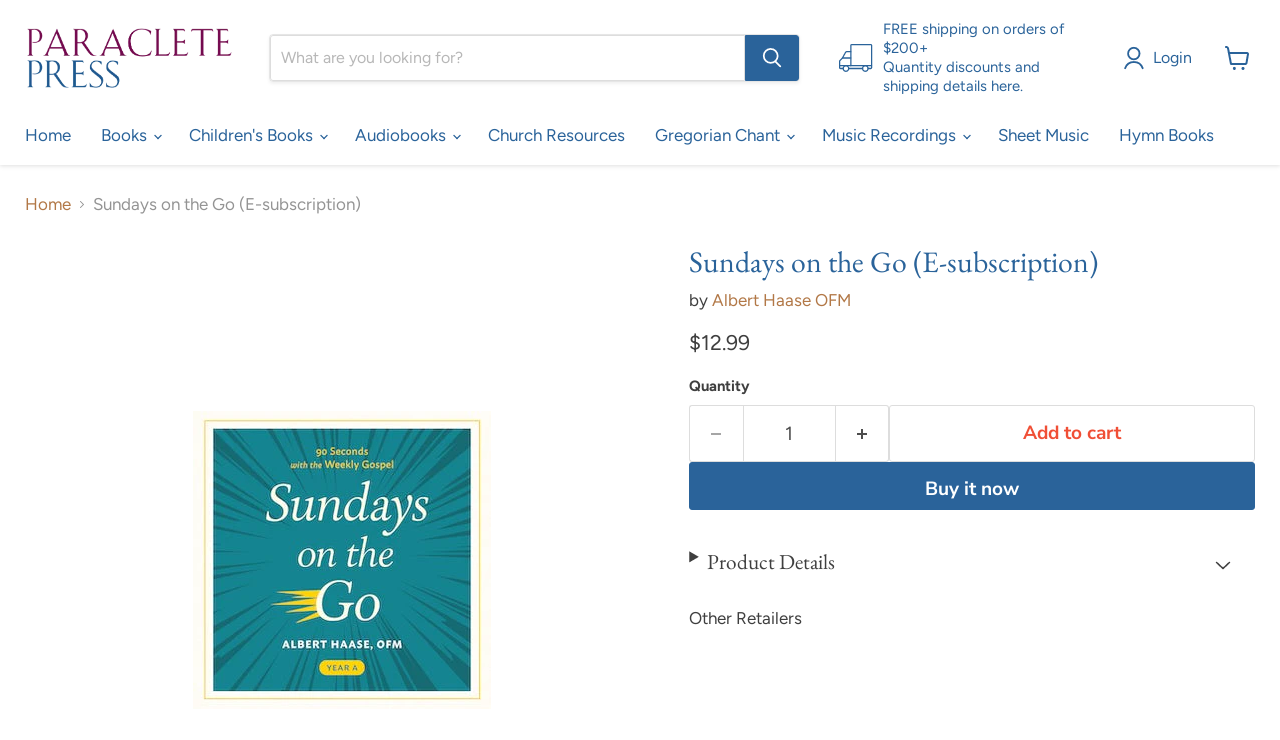

--- FILE ---
content_type: text/html; charset=UTF-8
request_url: https://musicplayer.shopifyappexperts.com/getaudioplaylist.php
body_size: 102
content:
{"result":"false"}

--- FILE ---
content_type: text/css
request_url: https://cdn.shopify.com/extensions/019ae3de-a1f9-7356-a529-9dc0357b129b/supadu-blocks-paraclete-press-34/assets/app.min.css
body_size: 12083
content:
.sf-book-content ul{list-style:none;padding-inline-start:0}.sf-book-content ul li{margin-bottom:4px}.sf-book-content .author{display:flex;justify-content:flex-start;align-items:flex-start;flex-flow:row wrap;margin-bottom:25px}.sf-book-content .author .cover{margin:10px 0 20px 0}@media(min-width: 480px){.sf-book-content .author .cover{flex:1 1 30%;margin:10px 20px 0 0}}.sf-book-content .author .cover img{max-width:100%}.sf-book-content .author .bio p{margin-top:0}@media(min-width: 480px){.sf-book-content .author .bio{flex:1 1 60%}}.sf-author .sp__contributor{display:block}.folio-images{position:relative;display:flex;align-items:center;justify-content:flex-start;width:100%;margin-top:10px;max-width:400px;margin:10px auto 0 auto}.folio-images__image{padding:10px;display:none;width:50%}.folio-images__image img{width:100%;height:auto;cursor:pointer;box-shadow:0 4px 8px 0 rgba(0,0,0,.35)}.folio-images__container{display:flex;align-items:center;justify-content:flex-start;width:100%}.lightbox{display:none;position:fixed;top:0;left:0;width:100%;height:100%;background:rgba(0,0,0,.8);justify-content:center;align-items:center;z-index:1000000}.lightbox img{max-width:90%;max-height:90%;margin:auto;display:block}.next-arrow,.prev-arrow{cursor:pointer;position:absolute;top:50%;transform:translateY(-50%);font-size:2em;display:none;transition:all .3s ease-in}.next-arrow{right:-20px}.prev-arrow{left:-20px}.carousel-navigation{display:flex;justify-content:space-between}.next-arrow,.prev-arrow{cursor:pointer;font-size:2em}.lightbox-navigation{display:flex;justify-content:space-between;position:absolute;top:50%;width:100%;transform:translateY(-50%)}.prev-lightbox-arrow,.next-lightbox-arrow{cursor:pointer;font-size:50px;line-height:30px;padding:10px;z-index:999999;background:hsla(0,0%,100%,.75);transition:all .3s ease-in}.prev-lightbox-arrow:hover,.next-lightbox-arrow:hover{background:#fff}.next-lightbox-arrow{padding:5px 7px 8px 10px}.prev-lightbox-arrow{padding:5px 10px 8px 7px}.sf-book-details ul{list-style:none;padding-inline-start:0;margin:0 0 15px}.sf-book-details ul li{margin-bottom:4px}.sf-book-details ul li a{font-size:inherit}.az-list__inner{columns:2;margin-bottom:10px}@media(min-width: 768px){.az-list__inner{columns:3}}.az-list__item{margin-bottom:10px;list-style:none !important}.az-list__item--link{border-bottom:none;text-transform:capitalize;font-size:16px;display:block}.az-list__item--link:before,.az-list__item--link:after{display:none}.sf-media .resources{padding:0;margin:0;display:flex;flex-flow:row wrap}.sf-media .resources.center{justify-content:center}.sf-media .resources.right{justify-content:flex-end}.sf-media .resources.buttons{text-align:center}.sf-media .resources.buttons li{padding:5px}.sf-media .resources li{list-style:none}.sf-media .embed-video{position:relative;padding-top:56.25%;margin:20px 0}.sf-media .embed-video iframe{width:100%;height:100%;position:absolute;top:0;left:0}.sf-retailers p.h3{margin-bottom:5px}.sf-retailers__buttons.inner{display:flex;flex-flow:row wrap}.sf-retailers__button{margin:5px}.sf-retailers .center{justify-content:center}.sf-retailers .right{justify-content:flex-end}.sf-formats p.h3{margin-bottom:5px}.sf-formats__buttons.inner{display:flex;flex-flow:row wrap}.sf-formats__button{margin:4px}.sf-formats__button.current{pointer-events:none}.sf-formats .center{justify-content:center}.sf-formats .right{justify-content:flex-end}#supadu-search{padding:20px 16px 64px 16px}.sr-only{position:absolute !important;width:1px !important;height:1px !important;padding:0 !important;margin:-1px !important;overflow:hidden !important;clip:rect(0, 0, 0, 0) !important;white-space:nowrap !important;border:0 !important}#supadu-searchbox{max-width:700px;margin:0 auto;border-radius:8px}#supadu-searchbox .ais-SearchBox-form{border-radius:8px;height:45px;box-shadow:0 1px 12px 0 rgba(0,0,0,.1)}#supadu-searchbox .ais-SearchBox-form::before{content:unset;display:none}#supadu-searchbox .ais-SearchBox-input{border-radius:8px;padding:4px 48px 4px 64px;font-size:16px;border:none;box-shadow:none}#supadu-searchbox .ais-SearchBox-input::placeholder{color:rgba(33,36,61,.24);opacity:1}#supadu-searchbox .ais-SearchBox-submit{display:block;position:absolute;left:0;top:50%;transform:translateY(-50%);cursor:pointer;padding:16px;margin-left:16px}#supadu-searchbox .ais-SearchBox-reset{height:24px;width:24px}#supadu-search-searched-term{max-width:700px;margin:0 auto;height:auto;margin-bottom:5px}#supadu-search-searched-term .supadu-search-searched-term-container{text-align:left;padding:0;display:flex;align-items:center;flex-flow:row nowrap}#supadu-search-searched-term .supadu-search-searched-term-container>p{margin:0}#supadu-search-searched-term .supadu-search-searched-term-container h2{font-size:16px;margin:0 0 0 5px}@media(max-width: 767px){#supadu-search-searched-term .supadu-search-searched-term-container{display:block}}.supadu-search-main-content{padding:48px 0;display:flex;gap:2rem;align-items:flex-start}@media(max-width: 1023px){.supadu-search-main-content{flex-direction:column;padding:24px 0}}#supadu-search-filter-items-desktop{max-height:80vh;overflow-y:scroll;padding:0 10px;scrollbar-width:thin;scrollbar-color:#c0c0c5 rgba(0,0,0,0)}#supadu-search-filter-items-desktop::-webkit-scrollbar{width:4px}#supadu-search-filter-items-desktop::-webkit-scrollbar-track{background:rgba(0,0,0,0)}#supadu-search-filter-items-desktop::-webkit-scrollbar-thumb{background-color:#c0c0c5;border-radius:3px}#supadu-search-filter-items-desktop::-webkit-scrollbar-thumb:hover{background-color:#71717a}.supadu-search-filters,.supadu-search-mobile-filters{flex:0 0 300px;min-width:300px;max-width:300px;display:flex;flex-direction:column;position:sticky;top:16px;padding-right:16px}@media(max-width: 1023px){.supadu-search-filters,.supadu-search-mobile-filters{display:none}}.supadu-search-filters__header,.supadu-search-mobile-filters__header{margin-bottom:24px}.supadu-search-filters #supadu-search-current-filters,.supadu-search-mobile-filters #supadu-search-current-filters{margin-bottom:16px}.supadu-search-filters #supadu-search-current-filters .ais-CurrentRefinements-list,.supadu-search-mobile-filters #supadu-search-current-filters .ais-CurrentRefinements-list{display:flex;flex-wrap:wrap;gap:8px}.supadu-search-filters #supadu-search-current-filters .ais-CurrentRefinements-list .ais-CurrentRefinements-item,.supadu-search-mobile-filters #supadu-search-current-filters .ais-CurrentRefinements-list .ais-CurrentRefinements-item{background-color:#27272a;color:#fff;border-radius:9999px;padding:6px 12px;font-size:12px;border:none;transition:opacity .2s ease}.supadu-search-filters #supadu-search-current-filters .ais-CurrentRefinements-list .ais-CurrentRefinements-item:hover,.supadu-search-mobile-filters #supadu-search-current-filters .ais-CurrentRefinements-list .ais-CurrentRefinements-item:hover{opacity:.8}.supadu-search-filters #supadu-search-current-filters .ais-CurrentRefinements-list .ais-CurrentRefinements-item .ais-CurrentRefinements-label,.supadu-search-mobile-filters #supadu-search-current-filters .ais-CurrentRefinements-list .ais-CurrentRefinements-item .ais-CurrentRefinements-label{display:none}.supadu-search-filters #supadu-search-current-filters .ais-CurrentRefinements-list .ais-CurrentRefinements-item .ais-CurrentRefinements-category,.supadu-search-mobile-filters #supadu-search-current-filters .ais-CurrentRefinements-list .ais-CurrentRefinements-item .ais-CurrentRefinements-category{display:flex;align-items:center;gap:4px}.supadu-search-filters #supadu-search-current-filters .ais-CurrentRefinements-list .ais-CurrentRefinements-item .ais-CurrentRefinements-category .ais-CurrentRefinements-delete,.supadu-search-mobile-filters #supadu-search-current-filters .ais-CurrentRefinements-list .ais-CurrentRefinements-item .ais-CurrentRefinements-category .ais-CurrentRefinements-delete{color:#fff;margin-left:4px;font-size:14px}.supadu-search-filters #supadu-search-clear-filters .ais-ClearRefinements-button,.supadu-search-mobile-filters #supadu-search-clear-filters .ais-ClearRefinements-button{height:auto;font-size:14px;font-weight:500;background-color:#27272a;color:#fff;border:none;background-image:none;transition:opacity .2s ease;padding:12px 0}.supadu-search-filters #supadu-search-clear-filters .ais-ClearRefinements-button:hover,.supadu-search-mobile-filters #supadu-search-clear-filters .ais-ClearRefinements-button:hover{opacity:.8}.supadu-search-filters #supadu-search-clear-filters .ais-ClearRefinements-button--disabled,.supadu-search-mobile-filters #supadu-search-clear-filters .ais-ClearRefinements-button--disabled{opacity:.25}.supadu-search-filters #supadu-search-clear-filters .ais-ClearRefinements-button--disabled:hover,.supadu-search-mobile-filters #supadu-search-clear-filters .ais-ClearRefinements-button--disabled:hover{opacity:.25}.supadu-search-filters #supadu-search-filter-items .supadu-search-filter .ais-Panel,.supadu-search-mobile-filters #supadu-search-filter-items .supadu-search-filter .ais-Panel{border-bottom:1px solid #c0c0c5;margin:0}.supadu-search-filters #supadu-search-filter-items .supadu-search-filter .ais-Panel-header,.supadu-search-mobile-filters #supadu-search-filter-items .supadu-search-filter .ais-Panel-header{position:relative;padding:24px 0;font-size:16px;font-weight:700;text-transform:capitalize;color:#27272a;margin:0}.supadu-search-filters #supadu-search-filter-items .supadu-search-filter .ais-Panel-header .ais-Panel-collapseButton,.supadu-search-mobile-filters #supadu-search-filter-items .supadu-search-filter .ais-Panel-header .ais-Panel-collapseButton{top:50%;transform:translateY(-50%);width:100%;padding:24px 0}.supadu-search-filters #supadu-search-filter-items .supadu-search-filter .ais-Panel-header .ais-Panel-collapseButton .supadu-search-filter-collapse-button-container,.supadu-search-mobile-filters #supadu-search-filter-items .supadu-search-filter .ais-Panel-header .ais-Panel-collapseButton .supadu-search-filter-collapse-button-container{width:100%;display:flex;justify-content:flex-end;align-items:center;transition:all .2s ease;cursor:pointer}.supadu-search-filters #supadu-search-filter-items .supadu-search-filter .ais-Panel-body,.supadu-search-mobile-filters #supadu-search-filter-items .supadu-search-filter .ais-Panel-body{padding:0;margin:16px 0}.supadu-search-filters #supadu-search-filter-items .supadu-search-filter .ais-Panel-body .ais-HierarchicalMenu-list--child,.supadu-search-mobile-filters #supadu-search-filter-items .supadu-search-filter .ais-Panel-body .ais-HierarchicalMenu-list--child{margin-top:10px}.supadu-search-filters #supadu-search-filter-items .supadu-search-filter .ais-Panel-body .ais-HierarchicalMenu-link--selected:before,.supadu-search-mobile-filters #supadu-search-filter-items .supadu-search-filter .ais-Panel-body .ais-HierarchicalMenu-link--selected:before{transform:rotate(180deg);position:relative;right:4px !important}.supadu-search-filters #supadu-search-filter-items .supadu-search-filter .ais-Panel-body .ais-HierarchicalMenu-link--selected span,.supadu-search-mobile-filters #supadu-search-filter-items .supadu-search-filter .ais-Panel-body .ais-HierarchicalMenu-link--selected span{color:#000;font-weight:bold}.supadu-search-filters #supadu-search-filter-items .supadu-search-filter .ais-Panel-body .ais-HierarchicalMenu-link:before,.supadu-search-mobile-filters #supadu-search-filter-items .supadu-search-filter .ais-Panel-body .ais-HierarchicalMenu-link:before{width:20px;height:15px}.supadu-search-filters #supadu-search-filter-items .supadu-search-filter .ais-Panel-body .ais-Menu-item,.supadu-search-filters #supadu-search-filter-items .supadu-search-filter .ais-Panel-body .ais-RefinementList-item,.supadu-search-filters #supadu-search-filter-items .supadu-search-filter .ais-Panel-body .ais-HierarchicalMenu-item,.supadu-search-mobile-filters #supadu-search-filter-items .supadu-search-filter .ais-Panel-body .ais-Menu-item,.supadu-search-mobile-filters #supadu-search-filter-items .supadu-search-filter .ais-Panel-body .ais-RefinementList-item,.supadu-search-mobile-filters #supadu-search-filter-items .supadu-search-filter .ais-Panel-body .ais-HierarchicalMenu-item{font-size:14px;color:#27272a;margin-bottom:16px}.supadu-search-filters #supadu-search-filter-items .supadu-search-filter .ais-Panel-body .ais-Menu-count,.supadu-search-filters #supadu-search-filter-items .supadu-search-filter .ais-Panel-body .ais-RefinementList-count,.supadu-search-filters #supadu-search-filter-items .supadu-search-filter .ais-Panel-body .ais-HierarchicalMenu-count,.supadu-search-mobile-filters #supadu-search-filter-items .supadu-search-filter .ais-Panel-body .ais-Menu-count,.supadu-search-mobile-filters #supadu-search-filter-items .supadu-search-filter .ais-Panel-body .ais-RefinementList-count,.supadu-search-mobile-filters #supadu-search-filter-items .supadu-search-filter .ais-Panel-body .ais-HierarchicalMenu-count{padding:4px 8px;font-size:12px;font-weight:500;border-radius:9999px;color:#27272a;background-color:#e4e4e7;margin-left:auto;border:none}.supadu-search-filters #supadu-search-filter-items .supadu-search-filter .ais-Panel-body .ais-RefinementList-showMore,.supadu-search-filters #supadu-search-filter-items .supadu-search-filter .ais-Panel-body .ais-HierarchicalMenu-showMore,.supadu-search-filters #supadu-search-filter-items .supadu-search-filter .ais-Panel-body .ais-Menu-showMore,.supadu-search-mobile-filters #supadu-search-filter-items .supadu-search-filter .ais-Panel-body .ais-RefinementList-showMore,.supadu-search-mobile-filters #supadu-search-filter-items .supadu-search-filter .ais-Panel-body .ais-HierarchicalMenu-showMore,.supadu-search-mobile-filters #supadu-search-filter-items .supadu-search-filter .ais-Panel-body .ais-Menu-showMore{padding:0;height:auto;color:#27272a;font-size:14px;font-weight:600;margin-top:16px;text-align:center;cursor:pointer;transition:all .2s ease;box-shadow:none;background-color:rgba(0,0,0,0);border:none;text-decoration:underline;background-image:none}.supadu-search-filters #supadu-search-filter-items .supadu-search-filter .ais-Panel-body .ais-RefinementList-showMore:hover,.supadu-search-filters #supadu-search-filter-items .supadu-search-filter .ais-Panel-body .ais-HierarchicalMenu-showMore:hover,.supadu-search-filters #supadu-search-filter-items .supadu-search-filter .ais-Panel-body .ais-Menu-showMore:hover,.supadu-search-mobile-filters #supadu-search-filter-items .supadu-search-filter .ais-Panel-body .ais-RefinementList-showMore:hover,.supadu-search-mobile-filters #supadu-search-filter-items .supadu-search-filter .ais-Panel-body .ais-HierarchicalMenu-showMore:hover,.supadu-search-mobile-filters #supadu-search-filter-items .supadu-search-filter .ais-Panel-body .ais-Menu-showMore:hover{opacity:.8;background-image:none}.supadu-search-filters #supadu-search-filter-items .supadu-search-filter .ais-Panel-body .ais-RefinementList .ais-SearchBox-form,.supadu-search-mobile-filters #supadu-search-filter-items .supadu-search-filter .ais-Panel-body .ais-RefinementList .ais-SearchBox-form{height:38px;border-radius:8px;margin-bottom:16px}.supadu-search-filters #supadu-search-filter-items .supadu-search-filter .ais-Panel-body .ais-RefinementList .ais-SearchBox-form::before,.supadu-search-mobile-filters #supadu-search-filter-items .supadu-search-filter .ais-Panel-body .ais-RefinementList .ais-SearchBox-form::before{content:unset;display:none}.supadu-search-filters #supadu-search-filter-items .supadu-search-filter .ais-Panel-body .ais-RefinementList .ais-SearchBox-input,.supadu-search-mobile-filters #supadu-search-filter-items .supadu-search-filter .ais-Panel-body .ais-RefinementList .ais-SearchBox-input{border-radius:8px;padding:4px 32px 4px 40px;font-size:14px;border:1px solid #e4e4e7;box-shadow:none;transition:all .2s ease}.supadu-search-filters #supadu-search-filter-items .supadu-search-filter .ais-Panel-body .ais-RefinementList .ais-SearchBox-input::placeholder,.supadu-search-mobile-filters #supadu-search-filter-items .supadu-search-filter .ais-Panel-body .ais-RefinementList .ais-SearchBox-input::placeholder{color:rgba(33,36,61,.24);opacity:1}.supadu-search-filters #supadu-search-filter-items .supadu-search-filter .ais-Panel-body .ais-RefinementList .ais-SearchBox-input:hover,.supadu-search-mobile-filters #supadu-search-filter-items .supadu-search-filter .ais-Panel-body .ais-RefinementList .ais-SearchBox-input:hover{border-color:#71717a}.supadu-search-filters #supadu-search-filter-items .supadu-search-filter .ais-Panel-body .ais-RefinementList .ais-SearchBox-submit,.supadu-search-mobile-filters #supadu-search-filter-items .supadu-search-filter .ais-Panel-body .ais-RefinementList .ais-SearchBox-submit{display:block !important;position:absolute;padding:0 8px 0 16px;left:0;top:50%;transform:translateY(-50%);cursor:pointer}.supadu-search-filters #supadu-search-filter-items .supadu-search-filter .ais-Panel-body .ais-RefinementList .ais-RefinementList-checkbox,.supadu-search-mobile-filters #supadu-search-filter-items .supadu-search-filter .ais-Panel-body .ais-RefinementList .ais-RefinementList-checkbox{box-shadow:none;height:18px;width:18px;margin-right:12px;color:#e4e4e7;border-color:#e4e4e7;transition:all .2s ease}.supadu-search-filters #supadu-search-filter-items .supadu-search-filter .ais-Panel-body .ais-RefinementList .ais-RefinementList-checkbox:hover,.supadu-search-mobile-filters #supadu-search-filter-items .supadu-search-filter .ais-Panel-body .ais-RefinementList .ais-RefinementList-checkbox:hover{border-color:#71717a;color:#71717a}.supadu-search-filters #supadu-search-filter-items .supadu-search-filter .ais-Panel-body .ais-RangeSlider,.supadu-search-mobile-filters #supadu-search-filter-items .supadu-search-filter .ais-Panel-body .ais-RangeSlider{padding-right:15px}.supadu-search-filters #supadu-search-filter-items .supadu-search-filter .ais-Panel-body .ais-RangeSlider .rheostat-handle,.supadu-search-mobile-filters #supadu-search-filter-items .supadu-search-filter .ais-Panel-body .ais-RangeSlider .rheostat-handle{height:20px;top:-9px;width:20px;border-radius:50%}.supadu-search-filters #supadu-search-filter-items .supadu-search-filter .ais-Panel-body .ais-RangeSlider .rheostat-handle:before,.supadu-search-filters #supadu-search-filter-items .supadu-search-filter .ais-Panel-body .ais-RangeSlider .rheostat-handle:after,.supadu-search-mobile-filters #supadu-search-filter-items .supadu-search-filter .ais-Panel-body .ais-RangeSlider .rheostat-handle:before,.supadu-search-mobile-filters #supadu-search-filter-items .supadu-search-filter .ais-Panel-body .ais-RangeSlider .rheostat-handle:after{display:none}.supadu-search-filters #supadu-search-filter-items .supadu-search-filter .ais-Panel-body .ais-RangeSlider .rheostat-handle .rheostat-tooltip,.supadu-search-mobile-filters #supadu-search-filter-items .supadu-search-filter .ais-Panel-body .ais-RangeSlider .rheostat-handle .rheostat-tooltip{top:-30px}.supadu-search-filters #supadu-search-filter-items .supadu-search-filter .ais-Panel-body .ais-RangeSlider .rheostat-progress,.supadu-search-filters #supadu-search-filter-items .supadu-search-filter .ais-Panel-body .ais-RangeSlider .rheostat-background,.supadu-search-mobile-filters #supadu-search-filter-items .supadu-search-filter .ais-Panel-body .ais-RangeSlider .rheostat-progress,.supadu-search-mobile-filters #supadu-search-filter-items .supadu-search-filter .ais-Panel-body .ais-RangeSlider .rheostat-background{display:block}.supadu-search-filters #supadu-search-filter-items .supadu-search-filter .ais-Panel-body .ais-RangeSlider .rheostat-progress,.supadu-search-mobile-filters #supadu-search-filter-items .supadu-search-filter .ais-Panel-body .ais-RangeSlider .rheostat-progress{background-color:#000 !important}.supadu-search-filters #supadu-search-filter-items .supadu-search-filter .ais-Panel-body .ais-RangeInput .ais-RangeInput-input,.supadu-search-mobile-filters #supadu-search-filter-items .supadu-search-filter .ais-Panel-body .ais-RangeInput .ais-RangeInput-input{box-shadow:none;height:auto;border-radius:4px;padding:6px 12px;font-size:14px;color:#27272a;background-color:#fff;border:1px solid #e4e4e7;color:#27272a;transition:all .2s ease}.supadu-search-filters #supadu-search-filter-items .supadu-search-filter .ais-Panel-body .ais-RangeInput .ais-RangeInput-input:hover,.supadu-search-mobile-filters #supadu-search-filter-items .supadu-search-filter .ais-Panel-body .ais-RangeInput .ais-RangeInput-input:hover{border-color:#71717a}.supadu-search-filters #supadu-search-filter-items .supadu-search-filter .ais-Panel-body .ais-RangeInput .ais-RangeInput-submit,.supadu-search-mobile-filters #supadu-search-filter-items .supadu-search-filter .ais-Panel-body .ais-RangeInput .ais-RangeInput-submit{margin-left:8px;font-size:14px;padding:6px 12px;height:auto;line-height:normal;background-color:#27272a;color:#fff;border:none;border-radius:4px;cursor:pointer;background-image:none;transition:all .2s ease}.supadu-search-filters #supadu-search-filter-items .supadu-search-filter .ais-Panel-body .ais-RangeInput .ais-RangeInput-submit:hover,.supadu-search-mobile-filters #supadu-search-filter-items .supadu-search-filter .ais-Panel-body .ais-RangeInput .ais-RangeInput-submit:hover{opacity:.8}.supadu-search-mobile-filters{display:none}.supadu-search-results{width:100%}.supadu-search-results__header{display:flex;justify-content:space-between;align-items:center;padding:0 32px 32px;gap:4px}.supadu-search-results__header .ais-HitsPerPage-select,.supadu-search-results__header .ais-SortBy-select{height:3.5rem}@media(max-width: 767px){.supadu-search-results__header{padding:0 0 32px}}.supadu-search-results #supadu-search-products{container-type:inline-size;container-name:products-grid}@container products-grid (min-width: 900px){.supadu-search-results #supadu-search-products.per_row-4 .ais-Hits-item{flex:0 0 25% !important}.supadu-search-results #supadu-search-products.per_row-5 .ais-Hits-item{flex:0 0 20% !important}.supadu-search-results #supadu-search-products.per_row-6 .ais-Hits-item{flex:0 0 16.6666666667% !important}}.supadu-search-results #supadu-search-products .ais-Hits .ais-Hits-list{display:flex;flex-wrap:wrap;flex-direction:row;list-style:none}@container products-grid (min-width: 500px){.supadu-search-results #supadu-search-products .ais-Hits .ais-Hits-banner{padding:16px 32px 32px}}.supadu-search-results #supadu-search-products .ais-Hits .ais-Hits-item{border-radius:8px;background:rgba(0,0,0,0);box-shadow:none}@container products-grid (max-width: 499px){.supadu-search-results #supadu-search-products .ais-Hits .ais-Hits-item{flex:0 0 100%;padding:32px 16px;border-bottom:1px solid #c0c0c5;border-radius:0}.supadu-search-results #supadu-search-products .ais-Hits .ais-Hits-item .hit__container{display:flex !important;flex-direction:row !important;align-items:flex-start !important;justify-content:flex-start !important;gap:32px !important;height:auto !important}.supadu-search-results #supadu-search-products .ais-Hits .ais-Hits-item .hit__image-container{height:160px !important;width:auto !important;display:flex !important;filter:none !important}.supadu-search-results #supadu-search-products .ais-Hits .ais-Hits-item .hit__image-container img{max-width:none !important;transform:none !important}.supadu-search-results #supadu-search-products .ais-Hits .ais-Hits-item .hit__image-container:hover{filter:none !important}.supadu-search-results #supadu-search-products .ais-Hits .ais-Hits-item .hit__image-container:hover img{transform:none !important}.supadu-search-results #supadu-search-products .ais-Hits .ais-Hits-item .hit__info-container{min-height:unset !important;text-align:left !important;gap:8px !important;display:flex !important;flex-direction:column !important}.supadu-search-results #supadu-search-products .ais-Hits .ais-Hits-item .hit__title{font-size:18px !important;margin:0 !important;padding:0 !important}.supadu-search-results #supadu-search-products .ais-Hits .ais-Hits-item .hit__subtitle{margin:0 !important;padding:0 !important}}@container products-grid (min-width: 500px){.supadu-search-results #supadu-search-products .ais-Hits .ais-Hits-item{flex:0 0 50%;padding:0 24px;margin-bottom:64px;border-bottom:none}}@container products-grid (min-width: 768px){.supadu-search-results #supadu-search-products .ais-Hits .ais-Hits-item{flex:0 0 33.333%}}.supadu-search-results #supadu-search-products .ais-Hits .ais-Hits-item .hit{height:100%;width:100%}.supadu-search-results #supadu-search-products .ais-Hits .ais-Hits-item .hit__link{text-decoration:none;color:inherit}.supadu-search-results #supadu-search-products .ais-Hits .ais-Hits-item .hit__container{height:100%;display:flex;flex-direction:column;gap:16px;justify-content:flex-end;align-items:center}.supadu-search-results #supadu-search-products .ais-Hits .ais-Hits-item .hit__image-container{display:flex;width:100%;transition:transform .3s ease}.supadu-search-results #supadu-search-products .ais-Hits .ais-Hits-item .hit__image-container img{max-width:90%;margin:0 auto;transition:transform .3s ease;box-shadow:1px 2px 8px 0 rgba(89,89,89,.75)}.supadu-search-results #supadu-search-products .ais-Hits .ais-Hits-item .hit__image-container:hover img{transform:translateY(-15px)}.supadu-search-results #supadu-search-products .ais-Hits .ais-Hits-item .hit__info-container{display:flex;flex-direction:column;gap:6px;min-height:120px;text-align:center;padding:0 8px}.supadu-search-results #supadu-search-products .ais-Hits .ais-Hits-item .hit__title,.supadu-search-results #supadu-search-products .ais-Hits .ais-Hits-item .hit__subtitle{font-size:16px;margin:0 0 12px 0}.supadu-search-results #supadu-search-products .ais-Hits .ais-Hits-item .hit__subtitle{font-style:italic;line-height:1.2}.supadu-search-results #supadu-search-products .ais-Hits .ais-Hits-item .hit__contributor,.supadu-search-results #supadu-search-products .ais-Hits .ais-Hits-item .hit__format,.supadu-search-results #supadu-search-products .ais-Hits .ais-Hits-item .hit__isbn,.supadu-search-results #supadu-search-products .ais-Hits .ais-Hits-item .hit__publication-date{font-size:14px;margin:0 0 4px 0}.supadu-search-results #supadu-search-products .ais-Hits .ais-Hits-item .hit__price{font-size:16px;font-weight:700;margin:12px 0 0}.supadu-search-results #supadu-search-products .ais-Hits .hits-empty-state{display:flex;flex-direction:column;align-items:center;justify-content:center;gap:16px;padding:0 16px;text-align:center}.supadu-search-results #supadu-search-products .ais-Hits .hits-empty-state__title{font-size:18px;font-weight:700;margin:0;color:#27272a}.supadu-search-results #supadu-search-products .ais-Hits .hits-empty-state__description{font-size:16px;margin:0;color:#71717a}.supadu-search-results__footer{padding:24px}.supadu-search-results__footer #supadu-search-pagination .ais-Pagination-list{display:flex;justify-content:center;align-items:center;gap:8px}.supadu-search-results__footer #supadu-search-pagination .ais-Pagination-list .ais-Pagination-item{background:rgba(0,0,0,0);box-shadow:none;border:none;border-radius:4px}.supadu-search-results__footer #supadu-search-pagination .ais-Pagination-list .ais-Pagination-item .ais-Pagination-link{margin:0;height:auto;border-radius:4px;background:#fff;box-shadow:none;border:none;font-size:14px;padding:8px 12px;transition:all .2s ease}.supadu-search-results__footer #supadu-search-pagination .ais-Pagination-list .ais-Pagination-item .ais-Pagination-link:hover{background:#f4f4f5}.supadu-search-results__footer #supadu-search-pagination .ais-Pagination-list .ais-Pagination-item--selected .ais-Pagination-link{background:#27272a;color:#fff;font-weight:400}.supadu-search-results__footer #supadu-search-pagination .ais-Pagination-list .ais-Pagination-item--selected .ais-Pagination-link:hover{background:#27272a}#supadu-search-mobile-filters-button{display:none}@media(max-width: 1023px){#supadu-search{padding:24px 8px}#supadu-searchbox{padding:16px 0}#supadu-searchbox .ais-SearchBox-form{height:50px}#supadu-search-mobile-overlay{position:fixed;top:0;left:0;width:100vw;height:100vh;background:rgba(0,0,0,.5);z-index:9998;opacity:0;visibility:hidden;transition:opacity .3s ease-in-out,visibility .3s ease-in-out;cursor:pointer;display:block !important}.supadu-search-mobile-filters{display:block;background:#fff;border-top-left-radius:20px;border-top-right-radius:20px;left:0;right:0;bottom:0;top:unset;position:fixed;height:0;max-width:initial;padding-bottom:0;transition:height .3s cubic-bezier(0.465, 0.183, 0.153, 0.946);width:100%;will-change:height;z-index:99999 !important;overflow:hidden;cursor:pointer;box-shadow:0 -4px 6px -1px rgba(0,0,0,.1),0 2px 4px -1px rgba(0,0,0,.06)}.supadu-search-mobile-filters #supadu-search-filter-items .ais-Panel .ais-Panel-header{padding:32px 0}.supadu-search-mobile-filters #supadu-search-filter-items .ais-Panel .ais-Panel-body{padding:0 8px}.supadu-search-mobile-filters__header{display:flex;justify-content:space-between;align-items:center;padding:24px 0}.supadu-search-mobile-filters__header h2{margin:0;font-size:24px;font-weight:700}.supadu-search-mobile-filters__footer{background-color:#fff;border-top:1px solid #ebecf3;padding:16px 24px;position:fixed;bottom:0;right:0;left:0;display:flex;gap:32px;justify-content:space-between;width:100%;opacity:0;visibility:hidden;transition:opacity .3s ease-in-out,visibility .3s ease-in-out}.supadu-search-mobile-filters__footer #supadu-search-clear-filters-mobile{width:50%;height:48px}.supadu-search-mobile-filters__footer #supadu-search-clear-filters-mobile button{background-color:#e4e4e7;color:#27272a;width:100%;padding:16px 0;border-radius:8px;font-size:14px;font-weight:400;border:none;height:auto;background-image:none;box-shadow:none;cursor:pointer;transition:all .2s ease}.supadu-search-mobile-filters__footer #supadu-search-clear-filters-mobile button:hover{opacity:.8}.supadu-search-mobile-filters__footer #supadu-search-save-filters-mobile{width:50%;height:48px}.supadu-search-mobile-filters__footer #supadu-search-save-filters-mobile button{background-color:#27272a;color:#fff;width:100%;padding:16px 0;border-radius:8px;font-size:14px;font-weight:600;border:none;height:auto;box-shadow:none;background-image:none;cursor:pointer;transition:all .2s ease}.supadu-search-mobile-filters__footer #supadu-search-save-filters-mobile button:hover{opacity:.8}#supadu-search-mobile-filters-button{display:block}#supadu-search-mobile-filters-button button{align-items:center;background-color:#27272a;border:none;border-radius:8px;bottom:16px;box-shadow:0 4px 22px 0 rgba(39,39,42,.5);color:#fff;cursor:pointer;display:flex;font:inherit;font-size:14px;font-weight:bold;justify-content:center;left:50%;min-height:40px;min-width:112px;position:fixed;transform:translateX(-50%);z-index:99998}#supadu-search-mobile-filters-button svg{height:14px;margin-right:8px;width:16px}.supadu-search-results #supadu-search-products .ais-Hits .ais-Hits-item .hit__title{font-size:18px;margin:0 0 12px 0;padding:0 8px}.supadu-search-results #supadu-search-products .ais-Hits .ais-Hits-item .hit__subtitle{font-size:16px;font-style:italic;margin:0 0 12px 0;padding:0 8px;line-height:1.2}.supadu-search-results #supadu-search-products .ais-Hits .ais-Hits-item .hit__contributor,.supadu-search-results #supadu-search-products .ais-Hits .ais-Hits-item .hit__format,.supadu-search-results #supadu-search-products .ais-Hits .ais-Hits-item .hit__isbn,.supadu-search-results #supadu-search-products .ais-Hits .ais-Hits-item .hit__publication-date{font-size:14px;margin:0 0 4px 0}.supadu-search-results #supadu-search-products .ais-Hits .ais-Hits-item .hit__price{font-size:16px;font-weight:700;margin:12px 0 0}body.filtering{position:fixed;width:100%;overflow:hidden}.filtering .supadu-search-mobile-filters{height:80vh;overflow-y:auto;cursor:default;padding:32px;transition:height .3s cubic-bezier(0.465, 0.183, 0.153, 0.946)}.filtering .supadu-search-mobile-filters__body{margin-bottom:80px}.filtering .supadu-search-mobile-filters__footer{opacity:1;visibility:visible;transition:opacity .3s ease-in-out,visibility .3s ease-in-out}.filtering #supadu-search-mobile-filters-button{display:none}.filtering #supadu-search-mobile-overlay{opacity:1;visibility:visible}}@keyframes shimmer{100%{transform:translateX(100%)}}.skeleton{position:relative;overflow:hidden;background-color:#dddbdd;border-radius:6px}.skeleton::after{position:absolute;top:0;right:0;bottom:0;left:0;transform:translateX(-100%);background-image:linear-gradient(90deg, rgba(255, 255, 255, 0) 0, rgba(255, 255, 255, 0.2) 20%, rgba(255, 255, 255, 0.5) 60%, rgba(255, 255, 255, 0));animation:shimmer 1s infinite;content:""}.skeleton:empty{display:block}.skeleton-product{display:flex;flex-direction:column;gap:12px;align-items:center}.skeleton-product__content{display:flex;flex-direction:column;align-items:center;gap:8px;flex:1;width:100%}.skeleton-product__image{width:90%;margin:0 auto;height:0;padding-bottom:135%}.skeleton-product__title{height:20px;width:80%}.skeleton-product__price{height:16px;width:60%}.skeleton-product__contributor{height:16px;width:70%}.skeleton-filters .skeleton-filter-item{display:flex;flex-direction:column;gap:8px;margin-bottom:24px}.skeleton-filters .skeleton-filter-item__title{height:18px;width:60%}.skeleton-filters .skeleton-filter-item__text{height:16px;width:80%}.skeleton-grid{container-type:inline-size;container-name:skeleton-grid;display:flex;flex-direction:row;flex-wrap:wrap;margin-bottom:32px}@container skeleton-grid (max-width: 499px){.skeleton-grid .skeleton-grid{flex-direction:column}.skeleton-grid .skeleton-product{flex-direction:row;gap:32px;align-items:flex-start;padding:32px 16px}.skeleton-grid .skeleton-product__content{align-items:flex-start}.skeleton-grid .skeleton-product__image{width:120px;height:160px;padding-bottom:0}}@container skeleton-grid (min-width: 500px){.skeleton-grid .skeleton-product{flex:0 0 50%;padding:0 24px;margin-bottom:64px}}@container skeleton-grid (min-width: 768px){.skeleton-grid .skeleton-product{flex:0 0 33.333%}}@container skeleton-grid (min-width: 900px){.skeleton-grid.per_row-4 .skeleton-product{flex:0 0 25% !important}.skeleton-grid.per_row-5 .skeleton-product{flex:0 0 20% !important}}:root{--aa-primary-color-rgb: 0, 0, 0, 0.8 !important;--aa-muted-color-rgb: 102, 102, 102 !important}.aa-DetachedOverlay{z-index:99999 !important}.aa-Panel{z-index:999}.aa-PanelLayout{padding:0 !important}.aa-PanelSections{display:flex}.aa-PanelSection{display:flex;flex-direction:column}.aa-PanelSection--left{width:30%;padding:calc(var(--aa-spacing)*1.5);background-color:#fafafa}.aa-PanelSection--left:empty{width:0;padding:0;margin:0;overflow:hidden}.aa-PanelSection--right{flex:1;min-width:0;padding:calc(var(--aa-spacing)*1.5)}.aa-Source[data-autocomplete-source-id=products] .aa-SourceHeader{width:100%;display:flex;justify-content:space-between;align-items:center}.aa-Source[data-autocomplete-source-id=products] .aa-SourceHeaderTitle{font-size:1.2em;font-weight:600;text-transform:uppercase}.aa-Source[data-autocomplete-source-id=products] .aa-SourceHeaderLink{font-size:.8em;text-decoration:none;color:rgb(var(--aa-muted-color-rgb));display:flex;align-items:center;gap:4px}.aa-Source[data-autocomplete-source-id=products] .aa-SourceHeaderLink svg{width:12px;height:12px}.aa-Source[data-autocomplete-source-id=products] .aa-SourceHeaderLink:hover{color:rgb(var(--aa-primary-color-rgb))}.aa-Source[data-autocomplete-source-id=products] .aa-Item{padding:var(--aa-spacing-half);display:flex;justify-content:unset}.aa-Source[data-autocomplete-source-id=products] .aa-ItemLink{justify-content:stretch;height:100%;margin-left:4px}.aa-Source[data-autocomplete-source-id=products] .aa-ItemWrapper{display:flex;align-items:flex-start;justify-content:flex-start;gap:calc(var(--aa-spacing))}.aa-Source[data-autocomplete-source-id=products] .aa-ItemContent{display:flex;flex-direction:column;height:100%;align-items:flex-start;margin-left:4px}.aa-Source[data-autocomplete-source-id=products] .aa-ItemContent mark{color:rgb(var(--aa-primary-color-rgb))}.aa-Source[data-autocomplete-source-id=products] .aa-ItemContentBrand{font-size:.7em;text-transform:uppercase;color:rgb(var(--aa-muted-color-rgb));overflow:hidden;text-overflow:ellipsis;white-space:nowrap}.aa-Source[data-autocomplete-source-id=products] .aa-ItemContentBrand mark{font-weight:normal}.aa-Source[data-autocomplete-source-id=products] .aa-ItemContentContributor{font-size:.7em;font-weight:600;text-transform:uppercase;color:rgb(var(--aa-muted-color-rgb))}.aa-Source[data-autocomplete-source-id=products] .aa-ItemContentTitle{font-size:.9em;margin:0;display:-webkit-box;-webkit-box-orient:vertical;-webkit-line-clamp:2;line-clamp:2;white-space:normal}.aa-Source[data-autocomplete-source-id=products] .aa-ItemContentFormat{font-size:.7em}.aa-Source[data-autocomplete-source-id=products] .aa-ItemContentPrice{display:flex;column-gap:var(--aa-spacing-half)}@media screen and (max-width: 680px){.aa-PanelSections{flex-direction:column}.aa-PanelSection--left,.aa-PanelSection--right{width:100%;padding:var(--aa-spacing)}.aa-Source[data-autocomplete-source-id=products] .aa-List{display:flex;flex-wrap:wrap;gap:var(--aa-spacing-half)}.aa-Source[data-autocomplete-source-id=products] .aa-Item{width:calc(100% - var(--aa-spacing-half)/2)}.aa-Source[data-autocomplete-source-id=products] .aa-ItemContent{gap:4px}}.aa-PanelSection--left:not(:has(*)){width:0;padding:0;margin:0;overflow:hidden}.ais-Breadcrumb-list,.ais-Carousel-list,.ais-CurrentRefinements-list,.ais-HierarchicalMenu-list,.ais-Hits-list,.ais-FrequentlyBoughtTogether-list,.ais-LookingSimilar-list,.ais-RelatedProducts-list,.ais-TrendingItems-list,.ais-Results-list,.ais-InfiniteHits-list,.ais-InfiniteResults-list,.ais-Menu-list,.ais-NumericMenu-list,.ais-Pagination-list,.ais-RatingMenu-list,.ais-RefinementList-list,.ais-ToggleRefinement-list{margin:0;padding:0;list-style:none}.ais-Carousel-navigation,.ais-ClearRefinements-button,.ais-CurrentRefinements-delete,.ais-CurrentRefinements-reset,.ais-GeoSearch-redo,.ais-GeoSearch-reset,.ais-HierarchicalMenu-showMore,.ais-InfiniteHits-loadPrevious,.ais-InfiniteHits-loadMore,.ais-InfiniteResults-loadMore,.ais-Menu-showMore,.ais-RangeInput-submit,.ais-RefinementList-showMore,.ais-SearchBox-submit,.ais-SearchBox-reset,.ais-VoiceSearch-button{padding:0;overflow:visible;font:inherit;line-height:normal;color:inherit;background:none;border:0;cursor:pointer;-webkit-user-select:none;-moz-user-select:none;user-select:none}.ais-Carousel-navigation::-moz-focus-inner,.ais-ClearRefinements-button::-moz-focus-inner,.ais-CurrentRefinements-delete::-moz-focus-inner,.ais-CurrentRefinements-reset::-moz-focus-inner,.ais-GeoSearch-redo::-moz-focus-inner,.ais-GeoSearch-reset::-moz-focus-inner,.ais-HierarchicalMenu-showMore::-moz-focus-inner,.ais-InfiniteHits-loadPrevious::-moz-focus-inner,.ais-InfiniteHits-loadMore::-moz-focus-inner,.ais-InfiniteResults-loadMore::-moz-focus-inner,.ais-Menu-showMore::-moz-focus-inner,.ais-RangeInput-submit::-moz-focus-inner,.ais-RefinementList-showMore::-moz-focus-inner,.ais-SearchBox-submit::-moz-focus-inner,.ais-SearchBox-reset::-moz-focus-inner,.ais-VoiceSearch-button::-moz-focus-inner{padding:0;border:0}.ais-Carousel-navigation[disabled],.ais-ClearRefinements-button[disabled],.ais-CurrentRefinements-delete[disabled],.ais-CurrentRefinements-reset[disabled],.ais-GeoSearch-redo[disabled],.ais-GeoSearch-reset[disabled],.ais-HierarchicalMenu-showMore[disabled],.ais-InfiniteHits-loadPrevious[disabled],.ais-InfiniteHits-loadMore[disabled],.ais-InfiniteResults-loadMore[disabled],.ais-Menu-showMore[disabled],.ais-RangeInput-submit[disabled],.ais-RefinementList-showMore[disabled],.ais-SearchBox-submit[disabled],.ais-SearchBox-reset[disabled],.ais-VoiceSearch-button[disabled]{cursor:default}.ais-InfiniteHits-loadPrevious,.ais-InfiniteHits-loadMore,.ais-HierarchicalMenu-showMore,.ais-Menu-showMore,.ais-RefinementList-showMore{overflow-anchor:none}.ais-Breadcrumb-list,.ais-Breadcrumb-item,.ais-Pagination-list,.ais-RangeInput-form,.ais-RatingMenu-link,.ais-PoweredBy{display:flex;align-items:center}.ais-GeoSearch,.ais-GeoSearch-map{height:100%}.ais-HierarchicalMenu-list .ais-HierarchicalMenu-list{margin-left:1em}.ais-PoweredBy-logo{display:block;height:1.2em;width:auto}.ais-PoweredBy-text{margin-right:.3rem}.ais-RatingMenu-starIcon{display:block;width:20px;height:20px}.ais-SearchBox-input::-ms-clear,.ais-SearchBox-input::-ms-reveal{display:none;width:0;height:0}.ais-SearchBox-input::-webkit-search-decoration,.ais-SearchBox-input::-webkit-search-cancel-button,.ais-SearchBox-input::-webkit-search-results-button,.ais-SearchBox-input::-webkit-search-results-decoration{display:none}.ais-RangeSlider .rheostat{overflow:visible;margin-top:40px;margin-bottom:40px}.ais-RangeSlider .rheostat-background{height:6px;top:0px;width:100%}.ais-RangeSlider .rheostat-handle{margin-left:-12px;top:-7px}.ais-RangeSlider .rheostat-background{position:relative;background-color:#fff;border:1px solid #aaa}.ais-RangeSlider .rheostat-progress{position:absolute;top:1px;height:4px;background-color:#333}.rheostat-handle{position:relative;z-index:1;width:20px;height:20px;background-color:#fff;border:1px solid #333;border-radius:50%;cursor:grab}.rheostat-marker{margin-left:-1px;position:absolute;width:1px;height:5px;background-color:#aaa}.rheostat-marker--large{height:9px}.rheostat-value{margin-left:50%;padding-top:15px;position:absolute;text-align:center;transform:translateX(-50%)}.rheostat-tooltip{margin-left:50%;position:absolute;top:-22px;text-align:center;transform:translateX(-50%)}.ais-Carousel{position:relative}.ais-Carousel-list{grid-auto-columns:42%;display:grid;grid-auto-flow:column;overflow-x:auto;scroll-behavior:smooth;scroll-snap-type:x proximity}@media(min-width: 999px){.ais-Carousel-list{grid-auto-columns:20%}}.ais-Carousel-navigation{position:absolute;top:35%;z-index:1}.ais-Carousel-navigation--previous{left:0;transform:translateX(-25%)}.ais-Carousel-navigation--next{right:0;transform:translateX(25%)}.ais-Carousel-item{scroll-snap-align:start}[class^=ais-]{box-sizing:border-box}[class^=ais-][class$="--disabled"],[class^=ais-][class$="--disabled"] *,.ais-VoiceSearch-button:disabled{cursor:not-allowed}.ais-HierarchicalMenu-showMore,.ais-Menu-showMore,.ais-RefinementList-showMore,.ais-ClearRefinements-button,.ais-InfiniteHits-loadMore,.ais-RangeInput-submit,.ais-InfiniteHits-loadPrevious,.ais-Pagination-link,.ais-GeoSearch-redo,.ais-GeoSearch-reset,.ais-VoiceSearch-button,.ais-RelevantSort-button,.ais-Carousel-navigation{-webkit-appearance:none;-moz-appearance:none;appearance:none;background-color:#fff;background-image:linear-gradient(-180deg, #fff, #fcfcfd);border:1px solid #d6d6e7;border-radius:3px;box-shadow:0 1px 0 0 rgba(35,38,59,.05);color:#23263b;cursor:pointer;display:inline-flex;font-size:.875rem;font-weight:400;height:2rem;justify-content:center;line-height:1.25rem;padding:0 1rem;place-items:center;text-decoration:none;-webkit-user-select:none;-moz-user-select:none;user-select:none}.ais-HierarchicalMenu-showMore,.ais-Menu-showMore,.ais-RefinementList-showMore,.ais-GeoSearch-redo,.ais-GeoSearch-reset{height:1.5rem}.ais-HierarchicalMenu-showMore,.ais-Menu-showMore,.ais-RefinementList-showMore{margin-top:1rem}.ais-HierarchicalMenu-showMore:hover,.ais-Menu-showMore:hover,.ais-RefinementList-showMore:hover,.ais-ClearRefinements-button:hover,.ais-InfiniteHits-loadMore:hover,.ais-RangeInput-submit:hover,.ais-InfiniteHits-loadPrevious:hover,.ais-Pagination-item:not(.ais-Pagination-item--selected):not(.ais-Pagination-item--disabled) .ais-Pagination-link:hover,.ais-GeoSearch-redo:hover,.ais-GeoSearch-reset:hover,.ais-VoiceSearch-button:hover,.ais-Carousel-navigation:hover{background-image:linear-gradient(-180deg, #fff, #f5f5fa);border-color:#d6d6e7}.ais-HierarchicalMenu-showMore:focus,.ais-Menu-showMore:focus,.ais-RefinementList-showMore:focus,.ais-ClearRefinements-button:focus,.ais-InfiniteHits-loadMore:focus,.ais-RangeInput-submit:focus,.ais-InfiniteHits-loadPrevious:focus,.ais-GeoSearch-redo:focus,.ais-GeoSearch-reset:focus,.ais-VoiceSearch-button:focus,.ais-Carousel-navigation:focus{background-image:linear-gradient(-180deg, #fff, #f5f5fa);border-color:#3c4fe0;box-shadow:#3c4fe0 0 0 0 1px,rgba(35,38,59,.05) 0 2px 0 1px;outline:currentcolor none medium}.ais-HierarchicalMenu-showMore:active,.ais-Menu-showMore:active,.ais-RefinementList-showMore:active,.ais-ClearRefinements-button:active,.ais-InfiniteHits-loadMore:active,.ais-InfiniteHits-loadPrevious:active,.ais-Pagination-item--selected .ais-Pagination-link,.ais-Pagination-link:active,.ais-GeoSearch-redo:active,.ais-GeoSearch-reset:active,.ais-VoiceSearch-button:active,.ais-Carousel-navigation:active{border-color:#d6d6e7;box-shadow:rgba(119,122,175,.4) 0 1px 4px 0 inset,rgba(119,122,175,.4) 0 1px 1px 0 inset,rgba(35,38,59,.05) 0 1px 0 0}.ais-ClearRefinements-button:disabled[disabled],.ais-InfiniteHits-loadMore:disabled[disabled],.ais-InfiniteHits-loadPrevious:disabled[disabled],.ais-Pagination-item--disabled .ais-Pagination-link,.ais-GeoSearch-redo--disabled,.ais-GeoSearch-reset--disabled,.ais-VoiceSearch-button:disabled{background-image:linear-gradient(-180deg, #fff, #f5f5fa);border-color:#efeff5;box-shadow:none;color:#b6b7d5}.ais-HierarchicalMenu-showMore--disabled[disabled],.ais-Menu-showMore--disabled[disabled],.ais-RefinementList-showMore--disabled[disabled]{display:none}.ais-NumericMenu-label,.ais-ToggleRefinement-label,.ais-HierarchicalMenu-item,.ais-Menu-item,.ais-RatingMenu-item,.ais-RefinementList-item{display:block;font-size:.875rem;line-height:1.75rem}.ais-HierarchicalMenu-link,.ais-Menu-link,.ais-RatingMenu-link,.ais-RefinementList-label{align-items:center;cursor:pointer;display:flex;flex-wrap:nowrap}.ais-Breadcrumb-link,.ais-HierarchicalMenu-link,.ais-Menu-link,.ais-RatingMenu-link{color:inherit;text-decoration:none}.ais-Breadcrumb-link:hover{text-decoration:underline}.ais-HierarchicalMenu-label,.ais-Menu-label,.ais-RefinementList-labelText{overflow:hidden;text-overflow:ellipsis;white-space:nowrap}.ais-HierarchicalMenu-item--selected>.ais-HierarchicalMenu-link>.ais-HierarchicalMenu-label,.ais-Menu-item--selected .ais-Menu-label,.ais-RefinementList-item--selected,.ais-RatingMenu-item--selected{font-weight:600}.ais-ToggleRefinement-count,.ais-HierarchicalMenu-count,.ais-Menu-count,.ais-RatingMenu-count,.ais-RefinementList-count{background:#f5f5fa none repeat scroll 0% 0%;border:1px solid #b6b7d5;border-radius:99999px;color:#23263b;display:inline-flex;flex-shrink:0;font-size:.75rem;font-weight:400;line-height:1rem;margin-left:.5rem;overflow:hidden;padding:0 .25rem}.ais-Menu-noResults,.ais-HierarchicalMenu-noResults,.ais-RefinementList-noResults{color:#5a5e9a;font-size:.875rem;line-height:1.25rem;margin-top:1rem}.ais-MenuSelect-select,.ais-HitsPerPage-select,.ais-SortBy-select{-webkit-appearance:none;-moz-appearance:none;appearance:none;background-color:#fff;background-image:url('data:image/svg+xml;utf8,<svg width="14" height="24" xmlns="http://www.w3.org/2000/svg"><g stroke="%23777aaf" stroke-width="2" fill="none" fill-rule="evenodd"><path d="M13 7L7 1 1 7M1 17l6 6 6-6"/></g></svg>'),linear-gradient(-180deg, #fff, #fcfcfd);background-position:right 1rem center,0 0;background-repeat:no-repeat;background-size:10px,auto;border:1px solid #d6d6e7;border-radius:3px;box-shadow:rgba(35,38,59,.05) 0 1px 0 0;color:#23263b;cursor:pointer;font:inherit;height:2.5rem;outline:currentcolor none medium;padding:0 2.5rem 0 1rem;position:relative;width:100%}.ais-HitsPerPage-select:-moz-focusring,.ais-HitsPerPage-select::-moz-focus-inner,.ais-SortBy-select:-moz-focusring,.ais-SortBy-select::-moz-focus-inner{color:rgba(0,0,0,0);outline:currentcolor none medium}.ais-HitsPerPage-select>option:not(:checked),.ais-SortBy-select>option:not(:checked){color:#23263b}.ais-HitsPerPage-select>option:disabled,.ais-SortBy-select>option:disabled{color:#b6b7d5}.ais-HitsPerPage-select:hover,.ais-SortBy-select:hover{background-image:url('data:image/svg+xml;utf8,<svg width="14" height="24" xmlns="http://www.w3.org/2000/svg"><g stroke="%23777aaf" stroke-width="2" fill="none" fill-rule="evenodd"><path d="M13 7L7 1 1 7M1 17l6 6 6-6"/></g></svg>'),linear-gradient(-180deg, #fcfcfd, #f5f5fa);border-color:#d6d6e7}.ais-HitsPerPage-select:focus,.ais-SortBy-select:focus{background-image:url('data:image/svg+xml;utf8,<svg width="14" height="24" xmlns="http://www.w3.org/2000/svg"><g stroke="%23777aaf" stroke-width="2" fill="none" fill-rule="evenodd"><path d="M13 7L7 1 1 7M1 17l6 6 6-6"/></g></svg>'),linear-gradient(-180deg, #fff, #f5f5fa);border-color:#3c4fe0;box-shadow:#3c4fe0 0 0 0 1px,rgba(35,38,59,.05) 0 2px 0 0}.ais-HitsPerPage-select:disabled,.ais-SortBy-select:disabled{background-image:url('data:image/svg+xml;utf8,<svg width="14" height="24" xmlns="http://www.w3.org/2000/svg"><g stroke="%23b6b7d5" stroke-width="2" fill="none" fill-rule="evenodd"><path d="M13 7L7 1 1 7M1 17l6 6 6-6"/></g></svg>'),linear-gradient(-180deg, #fff, #f5f5fa);border-color:#efeff5;box-shadow:none;color:#b6b7d5;cursor:not-allowed}.ais-Panel{margin-bottom:2rem}.ais-Panel-header{color:#5a5e9a;font-size:.75rem;font-weight:600;line-height:1rem;margin-bottom:1rem;text-transform:uppercase}.ais-Panel-footer{color:#5a5e9a;font-size:.75rem;font-weight:600;line-height:1rem;margin-top:1rem}.ais-Panel--collapsible{position:relative}.ais-Panel--collapsible .ais-Panel-collapseButton{background:none;border:none;padding:0;position:absolute;right:0;top:0}.ais-Panel--collapsed .ais-Panel-body,.ais-Panel--collapsed .ais-Panel-footer{display:none}.ais-SearchBox-form{background-color:#fff;display:flex;font-size:.875rem;height:2.5rem;line-height:1.25rem;position:relative;width:100%}.ais-SearchBox-form::before{background:rgba(0,0,0,0) url("data:image/svg+xml;utf8,%3Csvg%20xmlns%3D%22http%3A%2F%2Fwww.w3.org%2F2000%2Fsvg%22%20width%3D%2216%22%20height%3D%2216%22%20viewBox%3D%220%200%2024%2024%22%20fill%3D%22none%22%20stroke%3D%22%235a5e9a%22%20stroke-width%3D%222%22%20stroke-linecap%3D%22round%22%20stroke-linejoin%3D%22round%22%3E%3Ccircle%20cx%3D%2211%22%20cy%3D%2211%22%20r%3D%228%22%3E%3C%2Fcircle%3E%3Cline%20x1%3D%2221%22%20y1%3D%2221%22%20x2%3D%2216.65%22%20y2%3D%2216.65%22%3E%3C%2Fline%3E%3C%2Fsvg%3E") repeat scroll 0% 0%;content:"";height:1rem;left:1rem;margin-top:-0.5rem;position:absolute;top:50%;width:1rem}.ais-SearchBox-input{-webkit-appearance:none;-moz-appearance:none;appearance:none;background-color:#fff;border:1px solid #d6d6e7;border-radius:3px;box-shadow:rgba(119,122,175,.3) 0 1px 4px 0 inset;caret-color:#5a5e9a;color:#23263b;flex:1 1 0%;font:inherit;max-width:100%;padding-left:2.5rem}.ais-SearchBox-input::-moz-placeholder{color:#5a5e9a}.ais-SearchBox-input::placeholder{color:#5a5e9a}.ais-SearchBox-input:focus{border-color:#3c4fe0;box-shadow:rgba(35,38,59,.05) 0 1px 0 0;outline:currentcolor none medium}.ais-SearchBox-input:disabled{background:rgba(0,0,0,0) linear-gradient(-180deg, #fff, #f5f5fa) repeat scroll 0% 0%;border-color:#efeff5;box-shadow:none;cursor:not-allowed}.ais-SearchBox-input:disabled::-moz-placeholder{color:#b6b7d5;pointer-events:none}.ais-SearchBox-input:disabled::placeholder{color:#b6b7d5;pointer-events:none}.ais-SearchBox-input::-webkit-search-cancel-button,.ais-SearchBox-input::-webkit-search-decoration,.ais-SearchBox-input::-webkit-search-results-button,.ais-SearchBox-input::-webkit-search-results-decoration{-webkit-appearance:none;appearance:none}.ais-SearchBox-loadingIndicator,.ais-SearchBox-reset{align-items:center;border-radius:50%;display:flex;fill:#484c7a;height:20px;justify-content:center;position:absolute;right:1rem;top:50%;transform:translateY(-50%);width:20px}.ais-SearchBox-reset:focus{background:#b6b7d5;fill:#fff;outline:0}.ais-RefinementList-searchBox .ais-SearchBox-loadingIndicator,.ais-RefinementList-searchBox .ais-SearchBox-reset{right:.5rem}.ais-SearchBox-loadingIndicator[hidden],.ais-SearchBox-reset[hidden]{display:none}.ais-SearchBox-submit{display:none}.ais-Menu-searchBox,.ais-RefinementList-searchBox{margin-bottom:.5rem}.ais-Menu-searchBox .ais-SearchBox-form,.ais-RefinementList-searchBox .ais-SearchBox-form{height:2rem}.ais-Menu-searchBox .ais-SearchBox-form::before,.ais-RefinementList-searchBox .ais-SearchBox-form::before{left:.5rem}.ais-Menu-searchBox .ais-SearchBox-input,.ais-RefinementList-searchBox .ais-SearchBox-input{padding-left:2rem}.ais-VoiceSearch-button{color:#5a5e9a;height:48px;width:48px}.ais-VoiceSearch-button svg{color:currentcolor}.ais-Highlight-highlighted,.ais-Snippet-highlighted{background-color:rgba(84,104,255,.1);color:#5468ff;font-style:normal}.ais-ReverseHighlight-highlighted,.ais-ReverseSnippet-highlighted{font-weight:bold;font-style:normal;background:none}.ais-Hits-item,.ais-InfiniteHits-item,.ais-FrequentlyBoughtTogether-item,.ais-LookingSimilar-item,.ais-RelatedProducts-item,.ais-TrendingItems-item{align-items:center;background:#fff;box-shadow:0 0 0 1px rgba(35,38,59,.05),0 1px 3px 0 rgba(35,38,59,.15);display:flex;font-size:.875rem;font-weight:400;line-height:1.25rem;padding:1.5rem}.ais-Hits-item:first-of-type,.ais-InfiniteHits-item:first-of-type,.ais-FrequentlyBoughtTogether-item:first-of-type,.ais-LookingSimilar-item:first-of-type,.ais-RelatedProducts-item:first-of-type,.ais-TrendingItems-item:first-of-type{border-radius:3px 3px 0 0}.ais-Hits-item:last-of-type,.ais-InfiniteHits-item:last-of-type,.ais-FrequentlyBoughtTogether-item:last-of-type,.ais-LookingSimilar-item:last-of-type,.ais-RelatedProducts-item:last-of-type,.ais-TrendingItems-item:last-of-type{border-radius:0 0 3px 3px}.ais-Hits-item:only-of-type,.ais-InfiniteHits-item:only-of-type,.ais-FrequentlyBoughtTogether-item:only-of-type,.ais-LookingSimilar-item:only-of-type,.ais-RelatedProducts-item:only-of-type,.ais-TrendingItems-item:only-of-type{border-radius:3px}.ais-InfiniteHits-loadMore,.ais-InfiniteHits-loadPrevious{display:flex;margin:1rem auto}.ais-Hits-banner,.ais-InfiniteHits-banner{display:flex;justify-content:center}.ais-Hits-banner-image,.ais-InfiniteHits-banner-image{max-width:100%}.ais-GeoSearch{position:relative}.ais-GeoSearch-control{left:3.75rem;position:absolute;top:1rem}.ais-GeoSearch-label{align-items:center;background-color:#f5f5fa;border:1px solid #b6b7d5;border-radius:3px;cursor:pointer;display:inline-flex;font-size:.875rem;line-height:1.5;min-height:1.5rem;padding:.25rem .5rem}.ais-GeoSearch-label,.ais-GeoSearch-redo,.ais-GeoSearch-reset{white-space:nowrap}.ais-GeoSearch-reset{bottom:1.25rem;left:50%;position:absolute;transform:translateX(-50%)}.ais-RefinementList-checkbox,.ais-GeoSearch-input{-webkit-appearance:none;-moz-appearance:none;appearance:none;background-color:#fff;background-position:50%;background-size:180%;border:1px solid currentcolor;border-radius:3px;box-shadow:inset 0 1px 4px 0 rgba(119,122,175,.4);color:#d6d6e7;cursor:inherit;height:1rem;margin:0 .5rem 0 0;min-width:1rem}.ais-RefinementList-item--selected .ais-RefinementList-checkbox,.ais-GeoSearch-input:checked{background-image:url("data:image/svg+xml;utf8,%3Csvg%20xmlns%3D%22http%3A%2F%2Fwww.w3.org%2F2000%2Fsvg%22%20width%3D%2216%22%20height%3D%2216%22%20viewBox%3D%220%200%2024%2024%22%20fill%3D%22none%22%20stroke%3D%22%235468ff%22%20stroke-width%3D%222%22%20stroke-linecap%3D%22round%22%20stroke-linejoin%3D%22round%22%3E%3Cpolyline%20points%3D%2220%206%209%2017%204%2012%22%3E%3C%2Fpolyline%3E%3C%2Fsvg%3E");background-size:14px;border-color:currentcolor;box-shadow:rgba(35,38,59,.05) 0 1px 0 0 inset;color:#3c4fe0}.ais-RefinementList-checkbox:focus,.ais-GeoSearch-input:focus{outline:currentcolor none medium}.ais-RefinementList-item--selected .ais-RefinementList-checkbox:focus,.ais-GeoSearch-input:checked:focus{box-shadow:rgba(35,38,59,.05) 0 1px 0 0 inset,currentcolor 0 0 0 1px}.ais-NumericMenu-label{align-items:center;cursor:pointer;display:flex}.ais-NumericMenu-radio{-webkit-appearance:none;-moz-appearance:none;appearance:none;background:#fff;border:1px solid #d6d6e7;border-radius:50%;box-shadow:inset 0 1px 4px 0 rgba(119,122,175,.3);height:16px;margin:0 .5rem 0 0;outline:0;position:relative;width:16px}.ais-NumericMenu-radio:checked,.ais-NumericMenu-radio:focus{border-color:#3c4fe0;box-shadow:0 1px 0 0 rgba(35,38,59,.05)}.ais-NumericMenu-radio:focus{box-shadow:0 0 0 1px #3c4fe0,0 1px 0 0 rgba(35,38,59,.05)}.ais-NumericMenu-radio:checked:after{background:#3c4fe0;border-radius:50%;bottom:4px;content:"";left:4px;position:absolute;right:4px;top:4px}.ais-HierarchicalMenu-list .ais-HierarchicalMenu-list{margin-left:1.5rem}.ais-HierarchicalMenu-link::before{background-image:url("data:image/svg+xml;utf8,%3Csvg%20xmlns%3D%22http%3A%2F%2Fwww.w3.org%2F2000%2Fsvg%22%20width%3D%2216%22%20height%3D%2216%22%20viewBox%3D%220%200%2024%2024%22%20fill%3D%22none%22%20stroke%3D%22%23b6b7d5%22%20stroke-width%3D%222%22%20stroke-linecap%3D%22round%22%20stroke-linejoin%3D%22round%22%3E%3Cpolyline%20points%3D%2218%2015%2012%209%206%2015%22%3E%3C%2Fpolyline%3E%3C%2Fsvg%3E");background-repeat:no-repeat;content:"";display:inline-block;height:1rem;margin-right:.5rem;-webkit-user-select:none;-moz-user-select:none;user-select:none;width:1rem}.ais-HierarchicalMenu-item--selected>.ais-HierarchicalMenu-link::before{background-image:url("data:image/svg+xml;utf8,%3Csvg%20xmlns%3D%22http%3A%2F%2Fwww.w3.org%2F2000%2Fsvg%22%20width%3D%2216%22%20height%3D%2216%22%20viewBox%3D%220%200%2024%2024%22%20fill%3D%22none%22%20stroke%3D%22%235468ff%22%20stroke-width%3D%222%22%20stroke-linecap%3D%22round%22%20stroke-linejoin%3D%22round%22%3E%3Cpolyline%20points%3D%226%209%2012%2015%2018%209%22%3E%3C%2Fpolyline%3E%3C%2Fsvg%3E")}.ais-RatingMenu-starIcon{margin-right:.25rem}.ais-RatingMenu-starIcon{fill:#5a5e9a;position:relative;width:16px}.ais-RatingMenu-item--disabled .ais-RatingMenu-starIcon{fill:#b6b7d5}.ais-RatingMenu-item--disabled .ais-RatingMenu-count,.ais-RatingMenu-item--disabled .ais-RatingMenu-label{color:#b6b7d5}.ais-ClearRefinements-button{width:100%}.ais-CurrentRefinements-list{display:inline-grid;gap:1rem;grid-auto-flow:column}.ais-CurrentRefinements-item{align-items:center;background-color:#f5f5fa;border:1px solid #b6b7d5;border-radius:3px;display:flex;display:inline-flex;font-size:.875rem;line-height:1.5;min-height:1.5rem;padding:.05rem .5rem}.ais-CurrentRefinements-category{display:flex;margin-left:.5rem}.ais-CurrentRefinements-delete{color:#9698c3;height:100%;margin-left:.25rem;outline-width:0}.ais-ToggleRefinement-label{align-items:center;cursor:pointer;display:flex;flex-direction:row-reverse;justify-content:space-between}.ais-ToggleRefinement-checkbox{-webkit-appearance:none;-moz-appearance:none;appearance:none;background:rgba(65,66,71,.08);background:#f5f5fa;border-radius:9999px;box-shadow:inset 0 1px 4px 0 rgba(119,122,175,.4);height:18px;pointer-events:none;position:relative;width:32px}.ais-ToggleRefinement-checkbox:checked{background:#3c4fe0;box-shadow:inset 0 1px 4px 0 rgba(35,38,59,.1)}.ais-ToggleRefinement-checkbox:focus{outline:0}.ais-ToggleRefinement-checkbox::after{background:linear-gradient(-180deg, #fff, #f5f5fa);border-radius:9999px;box-shadow:1px 1px 1px 0 rgba(35,38,59,.05);content:"";height:16px;left:1px;position:absolute;top:1px;transition:all 100ms ease-in-out;width:16px}.ais-ToggleRefinement-checkbox:checked::after{transform:translateX(14px)}.ais-RangeInput-input{align-items:center;background-color:#fff;border:1px solid #d6d6e7;border-radius:3px;box-shadow:inset 0 1px 4px 0 rgba(119,122,175,.3);caret-color:#5a5e9a;color:#23263b;cursor:text;display:flex;flex:1;font-size:.875rem;height:2rem;line-height:1.25rem;min-width:0;overflow:hidden;padding:0 1rem;position:relative}.ais-RangeInput-input:focus{border-color:#3c4fe0;box-shadow:0 1px 0 0 rgba(35,38,59,.05);outline:0}.ais-RangeInput-separator{margin:0 .5rem}.ais-RangeInput-submit{margin-left:.5rem}.ais-RangeSlider .rheostat{margin:40px 6px}.ais-RangeSlider .rheostat-horizontal{cursor:pointer;width:calc(100% - 15px)}.ais-RangeSlider .rheostat-background{background-color:rgba(0,0,0,0);border:none;border-radius:3px;box-shadow:inset 0 1px 3px 0 rgba(0,0,0,.1),0 .5px 0 0 hsla(0,0%,100%,.05);height:4px}.ais-RangeSlider .rheostat-progress{background-color:#3c4fe0;border-radius:3px;height:4px;max-width:100%;top:0}.ais-RangeSlider .rheostat-tooltip{font-weight:bold;-webkit-user-select:none;-moz-user-select:none;user-select:none}.ais-RangeSlider .rheostat-handle{background-color:#fff;background-image:linear-gradient(-180deg, #fff, #fcfcfd);border:1px solid #d6d6e7;border-radius:2px;box-shadow:0 1px 0 0 rgba(35,38,59,.05);height:24px;margin-left:-6px;top:-11px;width:12px}.ais-RangeSlider .rheostat-handle::before,.ais-RangeSlider .rheostat-handle::after{background-color:#d6d6e7;content:"";height:12px;position:absolute;top:6px;width:1px}.ais-RangeSlider .rheostat-handle::before{left:4px}.ais-RangeSlider .rheostat-handle::after{right:4px}.ais-RangeSlider .rheostat-marker{background-color:#d6d6e7}.ais-Pagination-item:first-child>.ais-Pagination-link{border-radius:3px 0 0 3px}.ais-Pagination-item+.ais-Pagination-item>.ais-Pagination-link{border-radius:0;margin-left:-1px}.ais-Pagination-item:last-child>.ais-Pagination-link{border-radius:0 3px 3px 0}.ais-Pagination-item{display:inline-block}.ais-Pagination-item--selected .ais-Pagination-link{font-weight:bold}.ais-Breadcrumb-link,.ais-Breadcrumb-separator{color:#5a5e9a}.ais-Breadcrumb-separator{display:flex;margin:0 .5rem}.ais-Breadcrumb-item--selected{font-weight:600}.ais-Breadcrumb-item--selected .ais-Breadcrumb-separator{font-weight:normal}@media(max-width: 767px){.ais-SearchBox-input,.ais-RangeInput-input{font-size:1rem}}@media(hover: none)and (pointer: coarse){.ais-Carousel-navigation{display:none}}.ais-Carousel:hover .ais-Carousel-navigation:not([hidden]){opacity:1;visibility:visible}.ais-Carousel-navigation,.ais-Carousel-navigation[hidden]{opacity:0;visibility:hidden}.ais-Carousel-list{padding-bottom:.5rem;gap:.5rem;outline-color:#3c4fe0;outline-offset:.5rem;scrollbar-color:#111432 #b6b7d5;scrollbar-width:thin}.ais-Carousel-list::-webkit-scrollbar{height:2px}.ais-Carousel-list::-webkit-scrollbar-track{background-color:#b6b7d5}.ais-Carousel-list::-webkit-scrollbar-thumb{background-color:#111432}/*! @algolia/autocomplete-theme-classic 1.19.4 | MIT License | © Algolia, Inc. and contributors | https://github.com/algolia/autocomplete */:root{--aa-search-input-height:44px;--aa-input-icon-size:20px;--aa-base-unit:16;--aa-spacing-factor:1;--aa-spacing:calc(var(--aa-base-unit)*var(--aa-spacing-factor)*1px);--aa-spacing-half:calc(var(--aa-spacing)/2);--aa-panel-max-height:650px;--aa-base-z-index:9999;--aa-font-size:calc(var(--aa-base-unit)*1px);--aa-font-family:inherit;--aa-font-weight-medium:500;--aa-font-weight-semibold:600;--aa-font-weight-bold:700;--aa-icon-size:20px;--aa-icon-stroke-width:1.6;--aa-icon-color-rgb:119,119,163;--aa-icon-color-alpha:1;--aa-action-icon-size:20px;--aa-text-color-rgb:38,38,39;--aa-text-color-alpha:1;--aa-primary-color-rgb:62,52,211;--aa-primary-color-alpha:0.2;--aa-muted-color-rgb:128,126,163;--aa-muted-color-alpha:0.6;--aa-panel-border-color-rgb:128,126,163;--aa-panel-border-color-alpha:0.3;--aa-input-border-color-rgb:128,126,163;--aa-input-border-color-alpha:0.8;--aa-background-color-rgb:255,255,255;--aa-background-color-alpha:1;--aa-input-background-color-rgb:255,255,255;--aa-input-background-color-alpha:1;--aa-selected-color-rgb:179,173,214;--aa-selected-color-alpha:0.205;--aa-description-highlight-background-color-rgb:245,223,77;--aa-description-highlight-background-color-alpha:0.5;--aa-detached-media-query:(max-width:680px);--aa-detached-modal-media-query:(min-width:680px);--aa-detached-modal-max-width:680px;--aa-detached-modal-max-height:500px;--aa-overlay-color-rgb:115,114,129;--aa-overlay-color-alpha:0.4;--aa-panel-shadow:0 0 0 1px rgba(35,38,59,0.1),0 6px 16px -4px rgba(35,38,59,0.15);--aa-scrollbar-width:13px;--aa-scrollbar-track-background-color-rgb:234,234,234;--aa-scrollbar-track-background-color-alpha:1;--aa-scrollbar-thumb-background-color-rgb:var(--aa-background-color-rgb);--aa-scrollbar-thumb-background-color-alpha:1}@media(hover: none)and (pointer: coarse){:root{--aa-spacing-factor:1.2;--aa-action-icon-size:22px}}body.dark,body[data-theme=dark]{--aa-text-color-rgb:183,192,199;--aa-primary-color-rgb:146,138,255;--aa-muted-color-rgb:146,138,255;--aa-input-background-color-rgb:0,3,9;--aa-background-color-rgb:21,24,42;--aa-selected-color-rgb:146,138,255;--aa-selected-color-alpha:0.25;--aa-description-highlight-background-color-rgb:0 255 255;--aa-description-highlight-background-color-alpha:0.25;--aa-icon-color-rgb:119,119,163;--aa-panel-shadow:inset 1px 1px 0 0 #2c2e40,0 3px 8px 0 #000309;--aa-scrollbar-track-background-color-rgb:44,46,64;--aa-scrollbar-thumb-background-color-rgb:var(--aa-background-color-rgb)}.aa-Autocomplete *,.aa-DetachedFormContainer *,.aa-Panel *{box-sizing:border-box}.aa-Autocomplete,.aa-DetachedFormContainer,.aa-Panel{color:#262627;color:rgba(var(--aa-text-color-rgb), var(--aa-text-color-alpha));font-family:inherit;font-family:var(--aa-font-family);font-size:16px;font-size:var(--aa-font-size);font-weight:400;line-height:1em;margin:0;padding:0;text-align:left}.aa-Form{align-items:center;background-color:#fff;background-color:rgba(var(--aa-input-background-color-rgb), var(--aa-input-background-color-alpha));border:1px solid rgba(128,126,163,.8);border:1px solid rgba(var(--aa-input-border-color-rgb), var(--aa-input-border-color-alpha));border-radius:3px;display:flex;line-height:1em;margin:0;position:relative;width:100%}.aa-Form:focus-within{border-color:#3e34d3;border-color:rgba(var(--aa-primary-color-rgb), 1);box-shadow:rgba(62,52,211,.2) 0 0 0 2px,inset rgba(62,52,211,.2) 0 0 0 2px;box-shadow:rgba(var(--aa-primary-color-rgb), var(--aa-primary-color-alpha)) 0 0 0 2px,inset rgba(var(--aa-primary-color-rgb), var(--aa-primary-color-alpha)) 0 0 0 2px;outline:medium none currentColor}.aa-InputWrapperPrefix{align-items:center;display:flex;flex-shrink:0;height:44px;height:var(--aa-search-input-height);order:1}.aa-Label,.aa-LoadingIndicator{cursor:auto;flex-shrink:0;height:100%;padding:0;text-align:left}.aa-Label svg,.aa-LoadingIndicator svg{color:#3e34d3;color:rgba(var(--aa-primary-color-rgb), 1);height:auto;max-height:20px;max-height:var(--aa-input-icon-size);stroke-width:1.6;stroke-width:var(--aa-icon-stroke-width);width:20px;width:var(--aa-input-icon-size)}.aa-LoadingIndicator,.aa-SubmitButton{height:100%;padding-left:11px;padding-left:11px;padding-left:calc(var(--aa-spacing)*.75 - 1px);padding-right:8px;padding-right:8px;padding-right:var(--aa-spacing-half);width:47px;width:47px;width:calc(var(--aa-spacing)*1.75 + var(--aa-icon-size) - 1px)}@media(hover: none)and (pointer: coarse){.aa-LoadingIndicator,.aa-SubmitButton{padding-left:3px;padding-left:3px;padding-left:calc(var(--aa-spacing-half)/2 - 1px);width:39px;width:39px;width:calc(var(--aa-icon-size) + var(--aa-spacing)*1.25 - 1px)}}.aa-SubmitButton{-webkit-appearance:none;-moz-appearance:none;appearance:none;background:none;border:0;margin:0}.aa-LoadingIndicator{align-items:center;display:flex;justify-content:center}.aa-LoadingIndicator[hidden]{display:none}.aa-InputWrapper{order:3;position:relative;width:100%}.aa-Input{-webkit-appearance:none;-moz-appearance:none;appearance:none;background:none;border:0;color:#262627;color:rgba(var(--aa-text-color-rgb), var(--aa-text-color-alpha));font:inherit;height:44px;height:var(--aa-search-input-height);padding:0;width:100%}.aa-Input::-moz-placeholder{color:rgba(128,126,163,.6);color:rgba(var(--aa-muted-color-rgb), var(--aa-muted-color-alpha));opacity:1}.aa-Input::placeholder{color:rgba(128,126,163,.6);color:rgba(var(--aa-muted-color-rgb), var(--aa-muted-color-alpha));opacity:1}.aa-Input:focus{border-color:none;box-shadow:none;outline:none}.aa-Input::-webkit-search-cancel-button,.aa-Input::-webkit-search-decoration,.aa-Input::-webkit-search-results-button,.aa-Input::-webkit-search-results-decoration{-webkit-appearance:none;appearance:none}.aa-InputWrapperSuffix{align-items:center;display:flex;height:44px;height:var(--aa-search-input-height);order:4}.aa-ClearButton{align-items:center;background:none;border:0;color:rgba(128,126,163,.6);color:rgba(var(--aa-muted-color-rgb), var(--aa-muted-color-alpha));cursor:pointer;display:flex;height:100%;margin:0;padding:0 12.83328px;padding:0 12.83328px;padding:0 calc(var(--aa-spacing)*.83333 - .5px)}@media(hover: none)and (pointer: coarse){.aa-ClearButton{padding:0 10.16672px;padding:0 10.16672px;padding:0 calc(var(--aa-spacing)*.66667 - .5px)}}.aa-ClearButton:focus,.aa-ClearButton:hover{color:#262627;color:rgba(var(--aa-text-color-rgb), var(--aa-text-color-alpha))}.aa-ClearButton[hidden]{display:none}.aa-ClearButton svg{stroke-width:1.6;stroke-width:var(--aa-icon-stroke-width);width:20px;width:var(--aa-icon-size)}.aa-Panel{background-color:#fff;background-color:rgba(var(--aa-background-color-rgb), var(--aa-background-color-alpha));border-radius:4px;border-radius:4px;border-radius:calc(var(--aa-spacing)/4);box-shadow:0 0 0 1px rgba(35,38,59,.1),0 6px 16px -4px rgba(35,38,59,.15);box-shadow:var(--aa-panel-shadow);margin:8px 0 0;overflow:hidden;position:absolute;transition:opacity .2s ease-in,filter .2s ease-in}@media screen and (prefers-reduced-motion){.aa-Panel{transition:none}}.aa-Panel button{-webkit-appearance:none;-moz-appearance:none;appearance:none;background:none;border:0;margin:0;padding:0}.aa-PanelLayout{height:100%;margin:0;max-height:650px;max-height:var(--aa-panel-max-height);overflow-y:auto;padding:0;position:relative;text-align:left}.aa-PanelLayoutColumns--twoGolden{display:grid;grid-template-columns:39.2% auto;overflow:hidden;padding:0}.aa-PanelLayoutColumns--two{display:grid;grid-template-columns:repeat(2, minmax(0, 1fr));overflow:hidden;padding:0}.aa-PanelLayoutColumns--three{display:grid;grid-template-columns:repeat(3, minmax(0, 1fr));overflow:hidden;padding:0}.aa-Panel--stalled .aa-Source{filter:grayscale(1);opacity:.8}.aa-Panel--scrollable{margin:0;max-height:650px;max-height:var(--aa-panel-max-height);overflow-x:hidden;overflow-y:auto;padding:8px;padding:8px;padding:var(--aa-spacing-half);scrollbar-color:#fff #eaeaea;scrollbar-color:rgba(var(--aa-scrollbar-thumb-background-color-rgb), var(--aa-scrollbar-thumb-background-color-alpha)) rgba(var(--aa-scrollbar-track-background-color-rgb), var(--aa-scrollbar-track-background-color-alpha));scrollbar-width:thin}.aa-Panel--scrollable::-webkit-scrollbar{width:13px;width:var(--aa-scrollbar-width)}.aa-Panel--scrollable::-webkit-scrollbar-track{background-color:#eaeaea;background-color:rgba(var(--aa-scrollbar-track-background-color-rgb), var(--aa-scrollbar-track-background-color-alpha))}.aa-Panel--scrollable::-webkit-scrollbar-thumb{background-color:#fff;background-color:rgba(var(--aa-scrollbar-thumb-background-color-rgb), var(--aa-scrollbar-thumb-background-color-alpha));border-radius:9999px;border:3px solid #eaeaea;border:3px solid rgba(var(--aa-scrollbar-track-background-color-rgb), var(--aa-scrollbar-track-background-color-alpha));border-right-width:2px}.aa-Source{margin:0;padding:0;position:relative;width:100%}.aa-Source:empty{display:none}.aa-SourceNoResults{font-size:1em;margin:0;padding:16px;padding:var(--aa-spacing)}.aa-List{list-style:none;margin:0}.aa-List,.aa-SourceHeader{padding:0;position:relative}.aa-SourceHeader{margin:8px .5em 8px 0;margin:8px .5em 8px 0;margin:var(--aa-spacing-half) .5em var(--aa-spacing-half) 0}.aa-SourceHeader:empty{display:none}.aa-SourceHeaderTitle{background:#fff;background:rgba(var(--aa-background-color-rgb), var(--aa-background-color-alpha));color:#3e34d3;color:rgba(var(--aa-primary-color-rgb), 1);display:inline-block;font-size:.8em;font-weight:600;font-weight:var(--aa-font-weight-semibold);margin:0;padding:0 8px 0 0;padding:0 8px 0 0;padding:0 var(--aa-spacing-half) 0 0;position:relative;z-index:9999;z-index:var(--aa-base-z-index)}.aa-SourceHeaderLine{border-bottom:1px solid #3e34d3;border-bottom:1px solid rgba(var(--aa-primary-color-rgb), 1);display:block;height:2px;left:0;margin:0;opacity:.3;padding:0;position:absolute;right:0;top:8px;top:8px;top:var(--aa-spacing-half);z-index:9998;z-index:calc(var(--aa-base-z-index) - 1)}.aa-SourceFooterSeeAll{background:linear-gradient(180deg, rgb(255, 255, 255), rgba(128, 126, 163, 0.14));background:linear-gradient(180deg, rgba(var(--aa-background-color-rgb), var(--aa-background-color-alpha)), rgba(128, 126, 163, 0.14));border:1px solid rgba(128,126,163,.6);border:1px solid rgba(var(--aa-muted-color-rgb), var(--aa-muted-color-alpha));border-radius:5px;box-shadow:inset 0 0 2px #fff,0 2px 2px -1px rgba(76,69,88,.15);color:inherit;font-size:.95em;font-weight:500;font-weight:var(--aa-font-weight-medium);padding:.475em 1em .6em;-webkit-text-decoration:none;text-decoration:none}.aa-SourceFooterSeeAll:focus,.aa-SourceFooterSeeAll:hover{border:1px solid #3e34d3;border:1px solid rgba(var(--aa-primary-color-rgb), 1);color:#3e34d3;color:rgba(var(--aa-primary-color-rgb), 1)}.aa-Item{align-items:center;border-radius:3px;cursor:pointer;display:grid;min-height:40px;min-height:40px;min-height:calc(var(--aa-spacing)*2.5);padding:4px;padding:4px;padding:calc(var(--aa-spacing-half)/2)}.aa-Item[aria-selected=true]{background-color:rgba(179,173,214,.205);background-color:rgba(var(--aa-selected-color-rgb), var(--aa-selected-color-alpha))}.aa-Item[aria-selected=true] .aa-ActiveOnly,.aa-Item[aria-selected=true] .aa-ItemActionButton{visibility:visible}.aa-ItemIcon{align-items:center;background:#fff;background:rgba(var(--aa-background-color-rgb), var(--aa-background-color-alpha));border-radius:3px;box-shadow:inset 0 0 0 1px rgba(128,126,163,.3);box-shadow:inset 0 0 0 1px rgba(var(--aa-panel-border-color-rgb), var(--aa-panel-border-color-alpha));color:#7777a3;color:rgba(var(--aa-icon-color-rgb), var(--aa-icon-color-alpha));display:flex;flex-shrink:0;font-size:.7em;height:28px;height:28px;height:calc(var(--aa-icon-size) + var(--aa-spacing-half));justify-content:center;overflow:hidden;stroke-width:1.6;stroke-width:var(--aa-icon-stroke-width);text-align:center;width:28px;width:28px;width:calc(var(--aa-icon-size) + var(--aa-spacing-half))}.aa-ItemIcon img{height:auto;max-height:20px;max-height:20px;max-height:calc(var(--aa-icon-size) + var(--aa-spacing-half) - 8px);max-width:20px;max-width:20px;max-width:calc(var(--aa-icon-size) + var(--aa-spacing-half) - 8px);width:auto}.aa-ItemIcon svg{height:20px;height:var(--aa-icon-size);width:20px;width:var(--aa-icon-size)}.aa-ItemIcon--alignTop{align-self:flex-start}.aa-ItemIcon--noBorder{background:none;box-shadow:none}.aa-ItemIcon--picture{height:96px;width:96px}.aa-ItemIcon--picture img{max-height:100%;max-width:100%;padding:8px;padding:8px;padding:var(--aa-spacing-half)}.aa-ItemContent{align-items:center;cursor:pointer;display:grid;gap:8px;gap:8px;grid-gap:8px;grid-gap:8px;grid-gap:var(--aa-spacing-half);gap:var(--aa-spacing-half);grid-auto-flow:column;line-height:1.25em;overflow:hidden}.aa-ItemContent:empty{display:none}.aa-ItemContent mark{background:none;color:#262627;color:rgba(var(--aa-text-color-rgb), var(--aa-text-color-alpha));font-style:normal;font-weight:700;font-weight:var(--aa-font-weight-bold)}.aa-ItemContent--dual{display:flex;flex-direction:column;justify-content:space-between;text-align:left}.aa-ItemContent--dual .aa-ItemContentSubtitle,.aa-ItemContent--dual .aa-ItemContentTitle{display:block}.aa-ItemContent--indented{padding-left:36px;padding-left:36px;padding-left:calc(var(--aa-icon-size) + var(--aa-spacing))}.aa-ItemContentBody{display:grid;gap:4px;gap:4px;grid-gap:4px;grid-gap:4px;grid-gap:calc(var(--aa-spacing-half)/2);gap:calc(var(--aa-spacing-half)/2)}.aa-ItemContentTitle{display:inline-block;margin:0 .5em 0 0;max-width:100%;overflow:hidden;padding:0;text-overflow:ellipsis;white-space:nowrap}.aa-ItemContentSubtitle{font-size:.92em}.aa-ItemContentSubtitleIcon:before{border-color:rgba(128,126,163,.64);border-color:rgba(var(--aa-muted-color-rgb), 0.64);border-style:solid;content:"";display:inline-block;left:1px;position:relative;top:-3px}.aa-ItemContentSubtitle--inline .aa-ItemContentSubtitleIcon:before{border-width:0 0 1.5px;margin-left:8px;margin-left:8px;margin-left:var(--aa-spacing-half);margin-right:4px;margin-right:4px;margin-right:calc(var(--aa-spacing-half)/2);width:10px;width:10px;width:calc(var(--aa-spacing-half) + 2px)}.aa-ItemContentSubtitle--standalone{align-items:center;color:#262627;color:rgba(var(--aa-text-color-rgb), var(--aa-text-color-alpha));display:grid;gap:8px;gap:8px;grid-gap:8px;grid-gap:8px;grid-gap:var(--aa-spacing-half);gap:var(--aa-spacing-half);grid-auto-flow:column;justify-content:start}.aa-ItemContentSubtitle--standalone .aa-ItemContentSubtitleIcon:before{border-radius:0 0 0 3px;border-width:0 0 1.5px 1.5px;height:8px;height:8px;height:var(--aa-spacing-half);width:8px;width:8px;width:var(--aa-spacing-half)}.aa-ItemContentSubtitleCategory{color:#807ea3;color:rgba(var(--aa-muted-color-rgb), 1);font-weight:500}.aa-ItemContentDescription{color:#262627;color:rgba(var(--aa-text-color-rgb), var(--aa-text-color-alpha));font-size:.85em;max-width:100%;overflow-x:hidden;text-overflow:ellipsis}.aa-ItemContentDescription:empty{display:none}.aa-ItemContentDescription mark{background:rgba(245,223,77,.5);background:rgba(var(--aa-description-highlight-background-color-rgb), var(--aa-description-highlight-background-color-alpha));color:#262627;color:rgba(var(--aa-text-color-rgb), var(--aa-text-color-alpha));font-style:normal;font-weight:500;font-weight:var(--aa-font-weight-medium)}.aa-ItemContentDash{color:rgba(128,126,163,.6);color:rgba(var(--aa-muted-color-rgb), var(--aa-muted-color-alpha));display:none;opacity:.4}.aa-ItemContentTag{background-color:rgba(62,52,211,.2);background-color:rgba(var(--aa-primary-color-rgb), var(--aa-primary-color-alpha));border-radius:3px;margin:0 .4em 0 0;padding:.08em .3em}.aa-ItemLink,.aa-ItemWrapper{align-items:center;color:inherit;display:grid;gap:4px;gap:4px;grid-gap:4px;grid-gap:4px;grid-gap:calc(var(--aa-spacing-half)/2);gap:calc(var(--aa-spacing-half)/2);grid-auto-flow:column;justify-content:space-between;width:100%}.aa-ItemLink{color:inherit;-webkit-text-decoration:none;text-decoration:none}.aa-ItemActions{display:grid;grid-auto-flow:column;height:100%;justify-self:end;margin:0 -5.3333333333px;margin:0 -5.3333333333px;margin:0 calc(var(--aa-spacing)/-3);padding:0 2px 0 0}.aa-ItemActionButton{align-items:center;background:none;border:0;color:rgba(128,126,163,.6);color:rgba(var(--aa-muted-color-rgb), var(--aa-muted-color-alpha));cursor:pointer;display:flex;flex-shrink:0;padding:0}.aa-ItemActionButton:focus svg,.aa-ItemActionButton:hover svg{color:#262627;color:rgba(var(--aa-text-color-rgb), var(--aa-text-color-alpha))}@media(hover: none)and (pointer: coarse){.aa-ItemActionButton:focus svg,.aa-ItemActionButton:hover svg{color:inherit}}.aa-ItemActionButton svg{color:rgba(128,126,163,.6);color:rgba(var(--aa-muted-color-rgb), var(--aa-muted-color-alpha));margin:0;margin:5.3333333333px;margin:calc(var(--aa-spacing)/3);stroke-width:1.6;stroke-width:var(--aa-icon-stroke-width);width:20px;width:var(--aa-action-icon-size)}.aa-ActiveOnly{visibility:hidden}.aa-PanelHeader{align-items:center;background:#3e34d3;background:rgba(var(--aa-primary-color-rgb), 1);color:#fff;display:grid;height:var(--aa-modal-header-height);margin:0;padding:8px 16px;padding:8px 16px;padding:var(--aa-spacing-half) var(--aa-spacing);position:relative}.aa-PanelHeader:after{background-image:linear-gradient(rgb(255, 255, 255), rgba(255, 255, 255, 0));background-image:linear-gradient(rgba(var(--aa-background-color-rgb), 1), rgba(var(--aa-background-color-rgb), 0));bottom:-8px;bottom:-8px;bottom:calc(var(--aa-spacing-half)*-1);content:"";height:8px;height:8px;height:var(--aa-spacing-half);left:0;pointer-events:none;position:absolute;right:0;z-index:9999;z-index:var(--aa-base-z-index)}.aa-PanelFooter{background-color:#fff;background-color:rgba(var(--aa-background-color-rgb), var(--aa-background-color-alpha));box-shadow:inset 0 1px 0 rgba(128,126,163,.3);box-shadow:inset 0 1px 0 rgba(var(--aa-panel-border-color-rgb), var(--aa-panel-border-color-alpha));display:flex;justify-content:space-between;margin:0;padding:16px;padding:var(--aa-spacing);position:relative;z-index:9999;z-index:var(--aa-base-z-index)}.aa-PanelFooter:after{background-image:linear-gradient(rgba(255, 255, 255, 0), rgba(128, 126, 163, 0.6));background-image:linear-gradient(rgba(var(--aa-background-color-rgb), 0), rgba(var(--aa-muted-color-rgb), var(--aa-muted-color-alpha)));content:"";height:16px;height:var(--aa-spacing);left:0;opacity:.12;pointer-events:none;position:absolute;right:0;top:-16px;top:-16px;top:calc(var(--aa-spacing)*-1);z-index:9998;z-index:calc(var(--aa-base-z-index) - 1)}.aa-DetachedContainer{background:#fff;background:rgba(var(--aa-background-color-rgb), var(--aa-background-color-alpha));bottom:0;box-shadow:0 0 0 1px rgba(35,38,59,.1),0 6px 16px -4px rgba(35,38,59,.15);box-shadow:var(--aa-panel-shadow);display:flex;flex-direction:column;left:0;margin:0;overflow:hidden;padding:0;position:fixed;right:0;top:0;z-index:9999;z-index:var(--aa-base-z-index)}.aa-DetachedContainer:after{height:32px}.aa-DetachedContainer .aa-SourceHeader{margin:8px 0 8px 2px;margin:8px 0 8px 2px;margin:var(--aa-spacing-half) 0 var(--aa-spacing-half) 2px}.aa-DetachedContainer .aa-Panel{background-color:#fff;background-color:rgba(var(--aa-background-color-rgb), var(--aa-background-color-alpha));border-radius:0;box-shadow:none;flex-grow:1;margin:0;padding:0;position:relative}.aa-DetachedContainer .aa-PanelLayout{bottom:0;box-shadow:none;left:0;margin:0;max-height:none;overflow-y:auto;position:absolute;right:0;top:0;width:100%}.aa-DetachedFormContainer{border-bottom:1px solid rgba(128,126,163,.3);border-bottom:1px solid rgba(var(--aa-panel-border-color-rgb), var(--aa-panel-border-color-alpha));display:flex;flex-direction:row;justify-content:space-between;margin:0;padding:8px;padding:8px;padding:var(--aa-spacing-half)}.aa-DetachedCancelButton{background:none;border:0;border-radius:3px;color:inherit;color:#262627;color:rgba(var(--aa-text-color-rgb), var(--aa-text-color-alpha));cursor:pointer;font:inherit;margin:0 0 0 8px;margin:0 0 0 8px;margin:0 0 0 var(--aa-spacing-half);padding:0 8px;padding:0 8px;padding:0 var(--aa-spacing-half)}.aa-DetachedCancelButton:focus,.aa-DetachedCancelButton:hover{box-shadow:inset 0 0 0 1px rgba(128,126,163,.3);box-shadow:inset 0 0 0 1px rgba(var(--aa-panel-border-color-rgb), var(--aa-panel-border-color-alpha))}.aa-DetachedContainer--modal{border-radius:6px;bottom:inherit;height:auto;margin:0 auto;max-width:680px;max-width:var(--aa-detached-modal-max-width);position:absolute;top:3%}.aa-DetachedContainer--modal .aa-PanelLayout{max-height:500px;max-height:var(--aa-detached-modal-max-height);padding-bottom:8px;padding-bottom:8px;padding-bottom:var(--aa-spacing-half);position:static}.aa-DetachedContainer--modal .aa-PanelLayout:empty{display:none}.aa-DetachedSearchButton{align-items:center;background-color:#fff;background-color:rgba(var(--aa-input-background-color-rgb), var(--aa-input-background-color-alpha));border:1px solid rgba(128,126,163,.8);border:1px solid rgba(var(--aa-input-border-color-rgb), var(--aa-input-border-color-alpha));border-radius:3px;color:rgba(128,126,163,.6);color:rgba(var(--aa-muted-color-rgb), var(--aa-muted-color-alpha));cursor:pointer;display:flex;font:inherit;font-family:inherit;font-family:var(--aa-font-family);font-size:16px;font-size:var(--aa-font-size);height:44px;height:var(--aa-search-input-height);margin:0;padding:0 5.5px;padding:0 calc(var(--aa-search-input-height)/8);position:relative;text-align:left;width:100%}.aa-DetachedSearchButton:focus{border-color:#3e34d3;border-color:rgba(var(--aa-primary-color-rgb), 1);box-shadow:rgba(62,52,211,.2) 0 0 0 3px,inset rgba(62,52,211,.2) 0 0 0 2px;box-shadow:rgba(var(--aa-primary-color-rgb), var(--aa-primary-color-alpha)) 0 0 0 3px,inset rgba(var(--aa-primary-color-rgb), var(--aa-primary-color-alpha)) 0 0 0 2px;outline:medium none currentColor}.aa-DetachedSearchButtonIcon{align-items:center;color:#3e34d3;color:rgba(var(--aa-primary-color-rgb), 1);cursor:auto;display:flex;flex-shrink:0;height:100%;justify-content:center;width:36px;width:36px;width:calc(var(--aa-icon-size) + var(--aa-spacing))}.aa-DetachedSearchButtonQuery{color:#262627;color:rgba(var(--aa-text-color-rgb), 1);line-height:1.25em;overflow:hidden;text-overflow:ellipsis;white-space:nowrap}.aa-DetachedSearchButtonPlaceholder[hidden]{display:none}.aa-Detached{height:100vh;overflow:hidden}.aa-DetachedOverlay{background-color:rgba(115,114,129,.4);background-color:rgba(var(--aa-overlay-color-rgb), var(--aa-overlay-color-alpha));height:100vh;left:0;margin:0;padding:0;position:fixed;right:0;top:0;z-index:9998;z-index:calc(var(--aa-base-z-index) - 1)}.aa-GradientBottom,.aa-GradientTop{height:8px;height:8px;height:var(--aa-spacing-half);left:0;pointer-events:none;position:absolute;right:0;z-index:9999;z-index:var(--aa-base-z-index)}.aa-GradientTop{background-image:linear-gradient(rgb(255, 255, 255), rgba(255, 255, 255, 0));background-image:linear-gradient(rgba(var(--aa-background-color-rgb), 1), rgba(var(--aa-background-color-rgb), 0));top:0}.aa-GradientBottom{background-image:linear-gradient(rgba(255, 255, 255, 0), rgb(255, 255, 255));background-image:linear-gradient(rgba(var(--aa-background-color-rgb), 0), rgba(var(--aa-background-color-rgb), 1));border-bottom-left-radius:4px;border-bottom-left-radius:4px;border-bottom-left-radius:calc(var(--aa-spacing)/4);border-bottom-right-radius:4px;border-bottom-right-radius:4px;border-bottom-right-radius:calc(var(--aa-spacing)/4);bottom:0}@media(hover: none)and (pointer: coarse){.aa-DesktopOnly{display:none}}@media(hover: hover){.aa-TouchOnly{display:none}}.facet-filters__field .select{display:flex;position:relative;width:100%}.facet-filters__field .select:before{pointer-events:none;content:"";position:absolute;top:0;right:0;bottom:0;left:0;border-radius:7px;box-shadow:0 4px 5px rgba(0,0,0,0);z-index:-1}.facet-filters__field .select:after{pointer-events:none;content:"";position:absolute;top:1px;right:1px;bottom:1px;left:1px;border:.1rem solid rgba(0,0,0,0);border-radius:6px;box-shadow:0 0 0 1px rgba(0,0,0,.55);transition:box-shadow .1s ease;z-index:1}.facet-filters__field .select__select{cursor:pointer;line-height:1.6;padding:10px 20px;margin:1px;min-height:2px;appearance:none;min-width:calc(7rem + 2px);position:relative;border:0;width:100%;border-radius:6px;background-color:#fff}.facet-filters__field .select .icon-caret{height:.6rem;pointer-events:none;position:absolute;top:calc(50% - .2rem);right:calc(1px + 1.5rem)}.accordion{margin-bottom:0}.accordion summary{display:flex;position:relative;line-height:1;padding:1.5rem 0}.accordion summary .summary__title{display:flex;flex:1}.accordion summary .summary__title .accordion__title{display:inline-block;max-width:calc(100% - 6rem);min-height:1.6rem;margin:0;word-break:break-word}.accordion summary .icon-caret{position:absolute;height:.6rem;right:1.5rem;top:calc(50% - .2rem)}

--- FILE ---
content_type: application/javascript
request_url: https://assets.mailmunch.com/assets/form/index-2596b07a27816149c494f50528fb7b99fcc01b079f0f7295d0c49f55e2f05260.js
body_size: 4088
content:
"use strict";function _classCallCheck(e,t){if(!(e instanceof t))throw new TypeError("Cannot call a class as a function")}function _inherits(e,t){if("function"!=typeof t&&null!==t)throw new TypeError("Super expression must either be null or a function, not "+typeof t);e.prototype=Object.create(t&&t.prototype,{constructor:{value:e,enumerable:!1,writable:!0,configurable:!0}}),t&&(Object.setPrototypeOf?Object.setPrototypeOf(e,t):e.__proto__=t)}function loadFlatPicker(){return jQuery('<link href="https://a.mailmunch.co/assets/stylesheets/flatpickr/flatpickr.min.css" rel="stylesheet">').appendTo("head"),jQuery.getScript("https://a.mailmunch.co/assets/javascripts/flatpickr/flatpickr.js")}function loadPlugins(e){if(e)return jQuery('<link href="https://a.mailmunch.co/assets/stylesheets/flatpickr/monthselect.css" rel="stylesheet">').appendTo("head"),jQuery.getScript("https://a.mailmunch.co/assets/javascripts/flatpickr/monthselect.js")}function initDatePicker(){if(0!=jQuery("form.new-contact .input-field[data-type=date]").length){var e=!1;jQuery("form.new-contact .input-field[data-type=date]").each(function(t,i){if(!jQuery(i).data("date-format").includes("DD"))return e=!0,!1}),jQuery.when(loadFlatPicker(),loadPlugins(e),jQuery.Deferred(function(e){jQuery(e.resolve)})).done(function(){jQuery("form.new-contact .input-field[data-type=date]").each(function(e,t){var i=jQuery(t).data("date-format"),r=i.includes("-")?"-":"/",n=i.split(/[/-]+/).map(function(e){switch(e){case"MM":return"m";case"DD":return"d";case"YYYY":return"Y";case"YY":return"y";default:return e}}).join(r),a=jQuery(t).find("input[type=text]");a.mask(i.replace(/[A-Z]/g,"9"),{placeholder:i}),i.includes("DD")?flatpickr(a,{disableMobile:"true",dateFormat:n,allowInput:!0}):flatpickr(a,{disableMobile:"true",allowInput:!0,plugins:[new monthSelectPlugin({dateFormat:n})]})})})}}function isColorDarkOrLight(e){var t,i,r;return e.match(/^rgb/)?(t=(e=e.match(/^rgba?\((\d+),\s*(\d+),\s*(\d+)(?:,\s*(\d+(?:\.\d+)?))?\)$/))[1],i=e[2],r=e[3]):(t=(e=+("0x"+e.slice(1).replace(e.length<5&&/./g,"$&$&")))>>16,i=e>>8&255,r=255&e),Math.sqrt(t*t*.299+i*i*.587+r*r*.114)>127.5?"light":"dark"}function validateRecipient(e,t){e.hideError();var i="undefined"!=typeof widgetId?widgetId:"undefined"!=typeof documentId?documentId:null,r="undefined"!=typeof widgetId?"widget":"undefined"!=typeof documentId?"document":null,n="development"===environment?"http":"https";return new Promise(function(e,a){i&&r?jQuery.ajax({url:n+"://"+formsDomain+"/form/"+siteId+"/"+i+"/verify_email/"+t,method:"GET",dataType:"json",data:{resourceType:r},success:function(t){e(t)},error:function(e){a(e)}}):a("resourceId and resourceType are not present")})}function addDidYouMeanContent(e,t){var i=e.emailSlug,r=e.input[0].form.querySelector("#didYouMeanContent-"+i),n=[],a=" "+t+"?";r&&(n=r.getElementsByTagName("span")[0]);r?n.textContent=a:((r=document.createElement("div")).id="didYouMeanContent-"+i,r.style.color="#AA4442",r.style.marginTop="6px",r.style.position="relative",r.textContent="Did you mean",(n=document.createElement("span")).style.color="#6387F9",n.style.cursor="pointer",n.textContent=a,r.appendChild(n),e.input.parent().after(r)),window.frameElement&&window.resizeWidget(),n.onclick=function(){e.input.val(t),removeDidYouMeanContent(e),e.hideError()}}function checkLeadQualityPermissions(e){var t=!1;return e&&Object.values(e).forEach(function(e){e&&(t=!0)}),t}function checkGlobalLeadQualityPermission(){try{if(window.parent._mmunch.leadQuality)return!0}catch(e){}return!1}function validateEmailTypes(e,t){var i=!0,r="";return e.reject_disposable&&t.response.is_disposable?(i=!1,r="Disposable emails are not allowed."):e.reject_free_services&&t.response.is_free?(i=!1,r="Email address from this service is not allowed."):e.reject_role_based&&t.response.is_role&&(i=!1,r="This does not look like a personal email."),{valid:i,errorMessage:r}}function initializeLoading(e){var t=e.emailSlug,i="#000000";"dark"===isColorDarkOrLight(e.input[0].style["background-color"])&&(i="#FFFFFF");var r="emailFieldLoader-"+t;e.input.after("<div         id="+r+'        style="position: absolute; top: calc(50% - 21px); right: 18px"         class="lds-ring">           <div style="border-color: '+i+' transparent transparent transparent;"></div>           <div style="border-color: '+i+' transparent transparent transparent;"></div>           <div style="border-color: '+i+' transparent transparent transparent;"></div>           <div style="border-color: '+i+' transparent transparent transparent;"></div>       </div>')}function terminateLoading(e){var t=e.emailSlug,i=document.querySelector("#emailFieldLoader-"+t);i&&i.remove()}function removeDidYouMeanContent(e){var t=e.emailSlug;e.input[0].form.querySelector("#didYouMeanContent-"+t).remove()}function checkDidYouMeanContentUniqueness(e,t){var i=!0,r=e.input[0].form.querySelector("#didYouMeanContent-"+e.emailSlug);if(r){var n=r.getElementsByTagName("span")[0].textContent.split(/[ ?]/);n&&n.length&&n[1]&&n[1]===t.response.did_you_mean&&(i=!1)}return i}function updateSubmitButton(e,t){e[0].disabled=t,e[0]["pointer-events"]=t?"none":"auto",e[0].style.cursor=t?"not-allowed":"pointer"}function updateSubmitButton(e,t){e[0].disabled=t,e[0]["pointer-events"]=t?"none":"auto",e[0].style.cursor=t?"not-allowed":"pointer"}var _createClass=function(){function e(e,t){for(var i=0;i<t.length;i++){var r=t[i];r.enumerable=r.enumerable||!1,r.configurable=!0,"value"in r&&(r.writable=!0),Object.defineProperty(e,r.key,r)}}return function(t,i,r){return i&&e(t.prototype,i),r&&e(t,r),t}}(),_get=function(e,t,i){for(var r=!0;r;){var n=e,a=t,s=i;r=!1,null===n&&(n=Function.prototype);var o=Object.getOwnPropertyDescriptor(n,a);if(o!==undefined){if("value"in o)return o.value;var l=o.get;return l===undefined?undefined:l.call(s)}var u=Object.getPrototypeOf(n);if(null===u)return undefined;e=u,t=a,i=s,r=!0,o=u=undefined}},Field=function(){function e(t){_classCallCheck(this,e),this.field=t,this.required=t.data("required"),this.type=t.data("type"),this.label=t.data("label"),this.name=t.data("name"),this.input=t.find("textarea").length>0?t.find("textarea"):t.find("input"),this.select=t.find("select"),this.error=t.find(".field-error")}return _createClass(e,[{key:"showError",value:function(e){this.error.html(e).show(),this.field.addClass("error-field")}},{key:"hideError",value:function(){this.error.hide(),this.field.removeClass("error-field")}},{key:"isValidText",value:function(e){return 0!=jQuery.trim(e).length}},{key:"isValidNumber",value:function(e){return jQuery.isNumeric(e)}},{key:"isValidEmail",value:function(e){return!!/^([a-zA-Z0-9_.+-`\xe2\u20ac\u2122'])+\@(([a-zA-Z0-9-])+\.)+([a-zA-Z0-9]{2,4})+$/.test(e)}},{key:"isValidCheckbox",value:function(e){return e.find("input:checked").length>0}},{key:"isValidDate",value:function(e,t){var i=-1==e.indexOf("-")?"/":"-",r=e.split(i);if(r.length!=t.split(i).length)return!1;var n=t.split(i),a=n.indexOf("DD"),s=n.indexOf("MM");if(n.indexOf("YYYY")>-1)var o=n.indexOf("YYYY");else o=n.indexOf("YY");var l=a>-1?r[a]:"01",u=s>-1?r[s]:"01",d=o>-1?"20"+r[o]:"2016",c=new Date(d+"/"+u+"/"+l);return c&&c.getMonth()+1==Number(u)&&c.getDate()==Number(l)&&c.getFullYear()==Number(d)}}]),e}(),formsDomain="forms.mailmunch.co",environment="production",EmailField=function(){function e(t){_classCallCheck(this,e),jQuery("<style>         .lds-ring {           display: inline-block;           position: relative;           width: 25px;           height: 25px;         }         .lds-ring div {           box-sizing: border-box;           display: block;           position: absolute;           width: 25px;           height: 25px;           margin: 8px;           border: 2px solid #cef;           border-radius: 50%;           animation: lds-ring 1.2s cubic-bezier(0.5, 0, 0.5, 1) infinite;         }         .lds-ring div:nth-child(1) {           animation-delay: -0.45s;         }         .lds-ring div:nth-child(2) {           animation-delay: -0.3s;         }         .lds-ring div:nth-child(3) {           animation-delay: -0.15s;         }         @keyframes lds-ring {           0% {             transform: rotate(0deg);           }           100% {             transform: rotate(360deg);           }         }       </style>").appendTo("head"),_get(Object.getPrototypeOf(e.prototype),"constructor",this).call(this,t);var i=this;this.input.keyup(function(){i.hideError()}),this.emailSlug=this.input[0].name,this.isRateLimitExceeded=!1}return _inherits(e,Field),_createClass(e,[{key:"validate",value:function(){var e=this,t=this.input.val(),i=this.isValidText(t),r=this.isValidEmail(t),n=!0;if(this.required&&!i)return this.showError(this.label+" is required"),Promise.resolve(!1);if((this.required||t.length>0)&&!r)return this.showError(this.label+" is invalid"),Promise.resolve(!1);if(!this.required&&!t.length)return Promise.resolve(!0);var a="undefined"!=typeof leadQuality?leadQuality:{},s=checkGlobalLeadQualityPermission(),o=checkLeadQualityPermissions(a);return!this.isRateLimitExceeded&&s&&o?new Promise(function(i,r){initializeLoading(e),validateRecipient(e,t).then(function(t){if(terminateLoading(e),t.success){var s=a.correct_typos&&t.response&&t.response.did_you_mean||!1;if(s&&(n=checkDidYouMeanContentUniqueness(e,t),addDidYouMeanContent(e,t.response.did_you_mean)),t.response){var o=validateEmailTypes(a,t);s&&o.valid?i(!n):o.valid?i(!0):(e.showError(o.errorMessage),i(!1))}else{var l=" ("+(t.response.reason||"Invalid Email")+")";e.showError(e.label+l),i(!1)}}else e.showError("Email Error"),r(!1)})["catch"](function(t){terminateLoading(e),t&&429===t.status?(e.isRateLimitExceeded=!0,i(!0)):(e.showError("Email Error"),r(t))})}):Promise.resolve(!0)}},{key:"value",value:function(){return this.input.val()}}]),e}(),TextField=function(){function e(t){_classCallCheck(this,e),_get(Object.getPrototypeOf(e.prototype),"constructor",this).call(this,t);var i=this;this.input.keyup(function(){i.hideError()})}return _inherits(e,Field),_createClass(e,[{key:"validate",value:function(){if(!this.required)return!0;var e=this.isValidText(this.input.val());return e||this.showError(this.label+" is required"),Promise.resolve(e)}},{key:"value",value:function(){return this.input.val()}}]),e}(),Checkbox=function(){function e(t){_classCallCheck(this,e),_get(Object.getPrototypeOf(e.prototype),"constructor",this).call(this,t);var i=this;this.input.click(function(){i.hideError()})}return _inherits(e,Field),_createClass(e,[{key:"validate",value:function(){if(!this.required)return!0;var e=this.isValidCheckbox(this.field);return e||this.showError(this.label+" is required"),Promise.resolve(e)}},{key:"value",value:function(){var e=[];return this.input.each(function(t,i){i.checked&&e.push(jQuery.trim(jQuery(i).parent().text()))}),e}}]),e}(),Dropdown=function(){function e(t){_classCallCheck(this,e),_get(Object.getPrototypeOf(e.prototype),"constructor",this).call(this,t);var i=this;this.select.change(function(){i.hideError()})}return _inherits(e,Field),_createClass(e,[{key:"validate",value:function(){if(!this.required)return!0;var e=this.isValidText(this.select.val());return e||this.showError(this.label+" is required"),Promise.resolve(e)}},{key:"value",value:function(){return this.select.val()}}]),e}(),HiddenField=function(){function e(t){_classCallCheck(this,e),_get(Object.getPrototypeOf(e.prototype),"constructor",this).call(this,t)}return _inherits(e,Field),_createClass(e,[{key:"validate",value:function(){return Promise.resolve(!0)}},{key:"value",value:function(){return this.input.val()}}]),e}(),DateField=function(){function e(t){_classCallCheck(this,e),this.dateFormat=t.data("date-format"),_get(Object.getPrototypeOf(e.prototype),"constructor",this).call(this,t);var i=this;this.input.keyup(function(){i.hideError()}),this.input.change(function(){i.hideError()})}return _inherits(e,Field),_createClass(e,[{key:"validate",value:function(){var e=this.isValidText(this.input.val()),t=!0;if(e)(t=this.isValidDate(this.input.val(),this.dateFormat))||this.showError(this.label+" is invalid");else{if(!this.required)return!0;this.showError(this.label+" is required")}return Promise.resolve(e&&t)}},{key:"value",value:function(){return this.input.val()}},{key:"meta",value:function(){return{date_format:this.dateFormat}}}]),e}(),NumberField=function(){function e(t){_classCallCheck(this,e),_get(Object.getPrototypeOf(e.prototype),"constructor",this).call(this,t);var i=this;this.input.keyup(function(){i.hideError()})}return _inherits(e,Field),_createClass(e,[{key:"validate",value:function(){if(!this.required)return!0;var e=this.isValidNumber(this.input.val());return e||this.showError(this.label+" is required"),Promise.resolve(e)}},{key:"value",value:function(){return this.input.val()}}]),e}(),BirthdayField=function(){function e(t){_classCallCheck(this,e),this.dateFormat=t.data("date-format"),_get(Object.getPrototypeOf(DateField.prototype),"constructor",this).call(this,t);var i=this;this.input.keyup(function(){i.hideError()}),this.input.change(function(){i.hideError()})}return _inherits(e,Field),_createClass(e,[{key:"validate",value:function(){var e=this.isValidText(this.input.val()),t=!0;if(e)(t=this.isValidDate(this.input.val(),this.dateFormat))||this.showError(this.label+" is invalid");else{if(!this.required)return!0;this.showError(this.label+" is required")}return Promise.resolve(e&&t)}},{key:"value",value:function(){return this.input.val()}},{key:"meta",value:function(){return{date_format:this.dateFormat}}}]),e}(),Form=function(){function e(t){_classCallCheck(this,e),this.el=t,this.emailField=null;var i=this,r=[];jQuery.each(jQuery(t).find(".input-field"),function(e,t){var n=jQuery(t),a=n.data("type");"email"==a?(i.emailField=new EmailField(n),r.push(i.emailField)):"text"==a?r.push(new TextField(n)):"number"==a?r.push(new NumberField(n)):"date"==a?r.push(new DateField(n)):"checkbox"==a?r.push(new Checkbox(n)):"dropdown"==a?r.push(new Dropdown(n)):"birthday"==a?r.push(new BirthdayField(n)):"hidden"==a&&r.push(new HiddenField(n))}),this.fields=r}return _createClass(e,[{key:"validate",value:function(){var e=this,t=!0,i=[];return new Promise(function(r){jQuery.each(e.fields,function(e,t){var r=t.validate();i.push(r)}),Promise.all(i).then(function(e){e.forEach(function(e){e||(t=e)}),r(t)})["catch"](function(){r(!1)})})}},{key:"getData",value:function(){return{email:this.emailField.value(),data:this.getFormData()}}},{key:"getFormData",value:function(){var e={};return jQuery.each(this.fields,function(t,i){e[i.name]={label:i.label,type:i.type,value:i.value(),data:i.meta&&i.meta()||{}}}),e}}]),e}(),MMForms=function e(t,i){_classCallCheck(this,e),initDatePicker();var r=jQuery("form.new-contact");r.submit(function(e){e.preventDefault();var n=r.find(":submit"),a=this,s=new Form(this);updateSubmitButton(n,!0),s.validate().then(function(e){if(e){if("1"==jQuery(a).attr("submitted"))return!1;jQuery(a).attr("submitted","1"),t(a,s.getData())}else i(a),updateSubmitButton(n,!1)})})};MMForms=function t(e,i){_classCallCheck(this,t),initDatePicker();var r=jQuery("form.new-contact");r.submit(function(t){t.preventDefault();var n=r.find(":submit"),a=this,s=new Form(this);updateSubmitButton(n,!0),s.validate().then(function(t){if(t){if("1"==jQuery(a).attr("submitted"))return!1;jQuery(a).attr("submitted","1"),e(a,s.getData())}else i(a),updateSubmitButton(n,!1)})})};

--- FILE ---
content_type: application/javascript
request_url: https://paraclete.accumen.ahw2m.net/assets/js/acuman.js?shop=paraclete-press.myshopify.com
body_size: 536
content:
(function(){
var loadScript_acuman = function(url, callback){
  var script = document.createElement("script");
  script.type = "text/javascript";
  // If the browser is Internet Explorer.
  if (script.readyState){ 
    script.onreadystatechange = function(){
      if (script.readyState == "loaded" || script.readyState == "complete"){
        script.onreadystatechange = null;
        callback();
      }
    };
  // For any other browser.
  } else {
    script.onload = function(){
      callback();
    };
  }
  script.src = url;
  document.getElementsByTagName("head")[0].appendChild(script);    
};


var myAppJavaScript_acuman = function($){
	

var app_url_acuman= "https://paraclete.accumen.ahw2m.net/",
    shop_url_acuman = Shopify.shop;

if (typeof $ != 'undefined') {
function appendStyle(filepath) {
    if ($('head link[href="' + filepath + '"]').length > 0)
        return;

    var ele = document.createElement('link');
    ele.setAttribute("type", "text/css");
    ele.setAttribute("rel", "Stylesheet");
    ele.setAttribute("href", filepath);
    $('head').append(ele);
}
appendStyle(app_url_acuman + 'assets/css/custom_acuman.css');

var parts = window.location.href.split('/');
    var part1_acuman=parts.pop();
	var part2_acuman=parts[parts.length - 1];
    if(part1_acuman==''){
       var part1_acuman=parts[parts.length - 1];
	   var part2_acuman=parts[parts.length - 2];
    }
	
	if(part2_acuman=='products'){
		var pid_acuman='';
		$.getJSON(window.location.href, function(result) {
        pid_acuman = result.product.id;
       
    }).done(function() {
		
		var url        = window.location.href;
        if(pid_acuman!=''){
			
			 $.ajax({
                    type: 'POST',
                    url: app_url_acuman + "front/contributor",
                    data: {shop_url_acuman: shop_url_acuman, pid_acuman: pid_acuman},
                    success: function (data) {
					if($('.contributor_info').length){
						$('.contributor_info').html(data);
					}
					},
				});
				
			
		}
		});
		
	}

}

};


if ((typeof jQuery === 'undefined') || (parseFloat(jQuery.fn.jquery) < 1.7)) {
  loadScript_acuman('//ajax.googleapis.com/ajax/libs/jquery/1.9.1/jquery.min.js', function(){
    $j_acuman = jQuery.noConflict(true);
    myAppJavaScript_acuman($j_acuman);
  });
} else {
  myAppJavaScript_acuman(jQuery);
}

})();



--- FILE ---
content_type: text/javascript; charset=utf-8
request_url: https://paracletepress.com/products/sundays-on-the-go-e-subscription.js
body_size: 132
content:
{"id":7957662367978,"title":"Sundays on the Go (E-subscription)","handle":"sundays-on-the-go-e-subscription","description":"","published_at":"2022-10-12T07:05:15-04:00","created_at":"2022-10-12T07:05:16-04:00","vendor":"Albert Haase OFM","type":"eBook","tags":["Books","contributor:Albert Haase OFM"],"price":1299,"price_min":1299,"price_max":1299,"available":true,"price_varies":false,"compare_at_price":null,"compare_at_price_min":0,"compare_at_price_max":0,"compare_at_price_varies":false,"variants":[{"id":43625490972906,"title":"Default Title","option1":"Default Title","option2":null,"option3":null,"sku":"9780000001304","requires_shipping":false,"taxable":true,"featured_image":null,"available":true,"name":"Sundays on the Go (E-subscription)","public_title":null,"options":["Default Title"],"price":1299,"weight":0,"compare_at_price":null,"inventory_management":null,"barcode":"9780000001304","requires_selling_plan":false,"selling_plan_allocations":[]}],"images":["\/\/cdn.shopify.com\/s\/files\/1\/0107\/8889\/6826\/products\/9780000001304_d8386599-6f65-42f8-b197-d4e5c86d846d.jpg?v=1666004733"],"featured_image":"\/\/cdn.shopify.com\/s\/files\/1\/0107\/8889\/6826\/products\/9780000001304_d8386599-6f65-42f8-b197-d4e5c86d846d.jpg?v=1666004733","options":[{"name":"Title","position":1,"values":["Default Title"]}],"url":"\/products\/sundays-on-the-go-e-subscription","media":[{"alt":null,"id":30974655922410,"position":1,"preview_image":{"aspect_ratio":1.0,"height":298,"width":298,"src":"https:\/\/cdn.shopify.com\/s\/files\/1\/0107\/8889\/6826\/products\/9780000001304_d8386599-6f65-42f8-b197-d4e5c86d846d.jpg?v=1666004733"},"aspect_ratio":1.0,"height":298,"media_type":"image","src":"https:\/\/cdn.shopify.com\/s\/files\/1\/0107\/8889\/6826\/products\/9780000001304_d8386599-6f65-42f8-b197-d4e5c86d846d.jpg?v=1666004733","width":298}],"requires_selling_plan":false,"selling_plan_groups":[]}